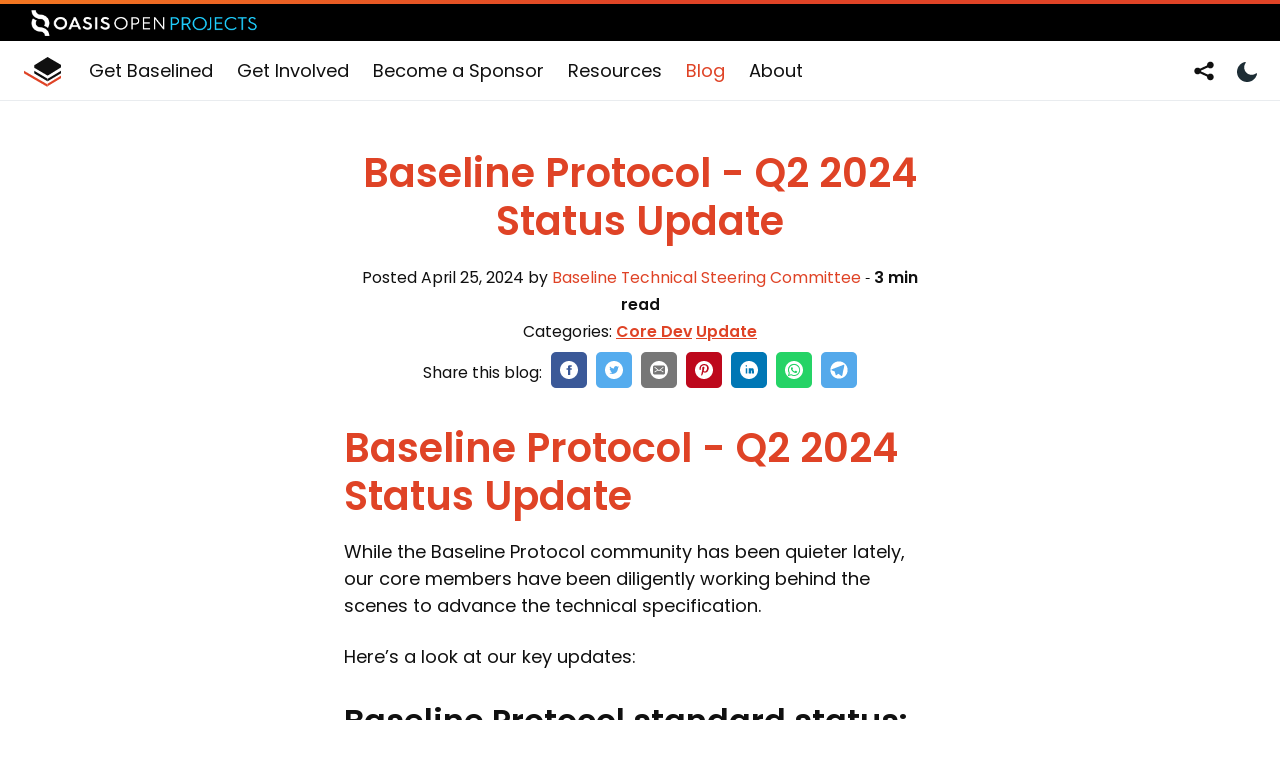

--- FILE ---
content_type: text/html;charset=UTF-8
request_url: https://www.baseline-protocol.org/blog/baseline-protocol-q2-2024-status-update/
body_size: 39737
content:
<!DOCTYPE html><html lang="en-us" class="h-100"><head><meta name="google-site-verification" content="9FfduXTwYBXRHe_sLmtIRc6uiON_epJr57wfe-H4cI0"><title>Baseline Protocol</title><meta name="Baseline Protocol" content="Baseline Protocol - Q2 2024 Status Update | Baseline Protocol"><meta name="the Baseline Protocol" content=""><meta name="robots" content="index,follow"><meta name="googlebot" content="index,follow"><meta charset="utf-8"><meta name="google-site-verification" content="9FfduXTwYBXRHe_sLmtIRc6uiON_epJr57wfe-H4cI0"><meta http-equiv="x-ua-compatible" content="ie=edge"><meta name="viewport" content="width=device-width,initial-scale=1,shrink-to-fit=no,viewport-fit=cover"><link rel="preconnect" href="https://fonts.googleapis.com"><link rel="preconnect" href="https://fonts.gstatic.com" crossorigin=""><link rel="preload" as="style" href="https://fonts.googleapis.com/css2?family=Poppins:wght@400;500;600&amp;display=swap"><link rel="stylesheet" href="https://fonts.googleapis.com/css2?family=Poppins:wght@400;500;600&amp;display=swap"><link rel="stylesheet" href="https://www.baseline-protocol.org/main.a6aa48bd9f347918af5f7dba8b34d23210bc9e32015065591d194708a06d7ac0da2b95d60cf23fc4debf130ca171227e625f5fedefdadecf68f6b33a419d64c5.css" integrity="sha512-pqpIvZ80eRivX326izTSMhC8njIBUGVZHRlHCKBtesDaK5XWDPI/xN6/EwyhcSJ+Yl9f7e/a3s9o9rM6QZ1kxQ==" crossorigin="anonymous"><noscript><style>img.lazyload{display:none}</style></noscript><meta name="robots" content="index, follow"><meta name="googlebot" content="index, follow, max-snippet:-1, max-image-preview:large, max-video-preview:-1"><meta name="bingbot" content="index, follow, max-snippet:-1, max-image-preview:large, max-video-preview:-1"><title>Baseline Protocol - Q2 2024 Status Update - Baseline Protocol</title><meta name="description" content="Baseline Protocol - Q2 2024 Status Update&nbsp;# While the Baseline Protocol community has been quieter lately, our core members have been diligently working behind the scenes to advance the technical specification.
Here’s a look at our key updates:
Baseline Protocol standard status: # All testability statements for the Baseline Protocol have been submitted within the standards repo. This clears the way to submit the Protocol to OASIS as an official draft."><meta property="og:locale" content="en_US"><meta property="og:type" content="article"><meta property="og:title" content="Baseline Protocol - Q2 2024 Status Update"><meta property="og:description" content="Baseline Protocol - Q2 2024 Status Update&nbsp;# While the Baseline Protocol community has been quieter lately, our core members have been diligently working behind the scenes to advance the technical specification.
Here’s a look at our key updates:
Baseline Protocol standard status: # All testability statements for the Baseline Protocol have been submitted within the standards repo. This clears the way to submit the Protocol to OASIS as an official draft."><meta property="og:url" content="https://www.baseline-protocol.org/blog/baseline-protocol-q2-2024-status-update/"><meta property="og:site_name" content="Baseline Protocol"><meta property="article:published_time" content="2024-04-25T00:00:00+00:00"><meta property="article:modified_time" content="2024-04-25T00:00:00+00:00"><meta property="og:image" content="https://www.baseline-protocol.org/baseline-protocol.png"><meta property="og:image:alt" content="Baseline Protocol"><meta name="twitter:card" content="summary_large_image"><meta name="twitter:site" content="@baselineproto"><meta name="twitter:creator" content="@baselineproto"><meta name="twitter:title" content="Baseline Protocol - Q2 2024 Status Update"><meta name="twitter:description" content=""><meta name="twitter:image" content="https://www.baseline-protocol.org/baseline-protocol.png"><meta name="twitter:image:alt" content="Baseline Protocol - Q2 2024 Status Update"><script type="application/ld+json">{"@context":"https://schema.org","@graph":[{"@type":"Organization","@id":"https://www.baseline-protocol.org/#/schema/organization/1","name":"Baseline Protocol","url":"https://www.baseline-protocol.org/","sameAs":["https://twitter.com/baselineproto","https://www.linkedin.com/company/baseline-protocol/","https://github.com/ethereum-oasis-op/baseline"],"logo":{"@type":"ImageObject","@id":"https://www.baseline-protocol.org/#/schema/image/1","url":"https://www.baseline-protocol.org/logo-baseline-protocol.svg","width":512,"height":512,"caption":"Baseline Protocol"},"image":{"@id":"https://www.baseline-protocol.org/#/schema/image/1"}},{"@type":"WebSite","@id":"https://www.baseline-protocol.org/#/schema/website/1","url":"https://www.baseline-protocol.org/","name":"Baseline Protocol","description":"The Baseline Protocol is an open source initiative that combines advances in cryptography, messaging, and blockchain to deliver secure and private business processes at low cost.","publisher":{"@id":"https://www.baseline-protocol.org/#/schema/organization/1"}},{"@type":"WebPage","@id":"https://www.baseline-protocol.org/blog/baseline-protocol-q2-2024-status-update/","url":"https://www.baseline-protocol.org/blog/baseline-protocol-q2-2024-status-update/","name":"Baseline Protocol - Q2 2024 Status Update","description":"","isPartOf":{"@id":"https://www.baseline-protocol.org/#/schema/website/1"},"about":{"@id":"https://www.baseline-protocol.org/#/schema/organization/1"},"datePublished":"2024-04-25T00:00:00CET","dateModified":"2024-04-25T00:00:00CET","breadcrumb":{"@id":"https://www.baseline-protocol.org/blog/baseline-protocol-q2-2024-status-update/#/schema/breadcrumb/1"},"primaryImageOfPage":{"@id":"https://www.baseline-protocol.org/blog/baseline-protocol-q2-2024-status-update/#/schema/image/2"},"inLanguage":"en-US","potentialAction":[{"@type":"ReadAction","target":["https://www.baseline-protocol.org/blog/baseline-protocol-q2-2024-status-update/"]}]},{"@type":"BreadcrumbList","@id":"https://www.baseline-protocol.org/blog/baseline-protocol-q2-2024-status-update/#/schema/breadcrumb/1","name":"Breadcrumbs","itemListElement":[{"@type":"ListItem","position":1,"item":{"@type":"WebPage","@id":"https://www.baseline-protocol.org/","url":"https://www.baseline-protocol.org/","name":"Home"}},{"@type":"ListItem","position":2,"item":{"@type":"WebPage","@id":"https://www.baseline-protocol.org/blog/","url":"https://www.baseline-protocol.org/blog/","name":"Blog"}},{"@type":"ListItem","position":3,"item":{"@id":"https://www.baseline-protocol.org/blog/baseline-protocol-q2-2024-status-update/"}}]},{"@context":"https://schema.org","@graph":[{"@type":"Article","@id":"https://www.baseline-protocol.org/#/schema/article/1","headline":"Baseline Protocol - Q2 2024 Status Update","description":"","isPartOf":{"@id":"https://www.baseline-protocol.org/blog/baseline-protocol-q2-2024-status-update/"},"mainEntityOfPage":{"@id":"https://www.baseline-protocol.org/blog/baseline-protocol-q2-2024-status-update/"},"datePublished":"2024-04-25T00:00:00CET","dateModified":"2024-04-25T00:00:00CET","author":{"@id":"https://www.baseline-protocol.org/#/schema/person/2"},"publisher":{"@id":"https://www.baseline-protocol.org/#/schema/organization/1"},"image":{"@id":"https://www.baseline-protocol.org/blog/baseline-protocol-q2-2024-status-update/#/schema/image/2"}}]},{"@context":"https://schema.org","@graph":[{"@type":"Person","@id":"https://www.baseline-protocol.org/#/schema/person/2","name":"OASIS","sameAs":["https://twitter.com/OASISopen","https://www.linkedin.com/company/oasis/","https://github.com/ethereum-oasis-op"]}]},{"@context":"https://schema.org","@graph":[{"@type":"ImageObject","@id":"https://www.baseline-protocol.org/blog/baseline-protocol-q2-2024-status-update/#/schema/image/2","url":"https://www.baseline-protocol.org/baseline-protocol.png","contentUrl":"https://www.baseline-protocol.org/baseline-protocol.png","caption":"Baseline Protocol - Q2 2024 Status Update"}]}]}</script><meta name="theme-color" content="#fff"><link rel="apple-touch-icon" sizes="180x180" href="https://www.baseline-protocol.org/apple-touch-icon.png"><link rel="icon" type="image/png" sizes="32x32" href="https://www.baseline-protocol.org/favicon-32x32.png"><link rel="icon" type="image/png" sizes="16x16" href="https://www.baseline-protocol.org/favicon-16x16.png"><link rel="manifest" crossorigin="use-credentials" href="https://www.baseline-protocol.org/site.webmanifest">
</head><body class="blog single d-flex flex-column h-100"><div class="header-bar"></div><div class="oasis-banner"><div class="container-xxl"><a href="https://www.oasis-open.org/open-projects/" target="_blank" rel="noreferrer noopener"><img width="254" height="28" src="[data-uri]" alt="Logo OASIS Community Projects"></a></div></div><header class="navbar navbar-expand-md navbar-light doks-navbar sticky-top"><nav class="container-xxl flex-wrap flex-md-nowrap" aria-label="Main navigation"><a class="navbar-brand p-0 me-auto" href="/" aria-label="Baseline Protocol" title="Go to home"><svg class="logo-light" viewBox="0 0 47 37" width="37" xmlns="http://www.w3.org/2000/svg"><g fill="none"><g fill="#101010"><path d="m13.0262172 10.1939163.093633-.0608365 16.8202247-10.1330798 16.9588015 9.63117871L47 9.69581749l-.011236 3.11026621L30.071161 23 13 13.2661597"></path><path d="m30.0188012 26.9082673L47 17l-.0112807 3.1322197L30 30z"></path><path d="m13 20.2165343L29.9813637 30 30 26.7872904 13.014909 17z"></path></g><path d="m30.0150409 32.9082673L47 23l-.0112807 3.1322197L30 36z" fill="#df4326"></path><path d="m0 20.1740034L29.9848847 37 30 33.8259966.0151152500000009 17z" fill="#df4326"></path></g></svg><svg class="logo-dark" viewBox="0 0 47 37" width="37" xmlns="http://www.w3.org/2000/svg"><g fill="none"><g fill="#fff"><path d="m13.0262172 10.1939163.093633-.0608365 16.8202247-10.1330798 16.9588015 9.63117871L47 9.69581749l-.011236 3.11026621L30.071161 23 13 13.2661597"></path><path d="m30.0188012 26.9082673L47 17l-.0112807 3.1322197L30 30z"></path><path d="m13 20.2165343L29.9813637 30 30 26.7872904 13.014909 17z"></path></g><path d="m30.0150409 32.9082673L47 23l-.0112807 3.1322197L30 36z" fill="#fff"></path><path d="m0 20.1740034L29.9848847 37 30 33.8259966.0151152500000009 17z" fill="#fff"></path></g></svg></a><button class="btn btn-menu d-block d-md-none order-5" type="button" data-bs-toggle="offcanvas" data-bs-target="#offcanvasDoks" aria-controls="offcanvasDoks" aria-label="Open main menu"><svg xmlns="http://www.w3.org/2000/svg" width="24" height="24" viewBox="0 0 24 24" fill="none" stroke="currentcolor" stroke-width="2" stroke-linecap="round" stroke-linejoin="round" class="feather feather-menu"><line x1="3" y1="12" x2="21" y2="12"></line><line x1="3" y1="6" x2="21" y2="6"></line><line x1="3" y1="18" x2="21" y2="18"></line></svg></button><div class="offcanvas offcanvas-start border-0 py-md-1" tabindex="-1" id="offcanvasDoks" data-bs-backdrop="true" aria-labelledby="offcanvasDoksLabel"><div class="header-bar d-md-none"></div><div class="offcanvas-header d-md-none"><h2 class="h5 offcanvas-title ps-2" id="offcanvasDoksLabel"><a class="text-dark" href="/">Baseline Protocol</a></h2><button type="button" class="btn-close text-reset me-2" data-bs-dismiss="offcanvas" aria-label="Close main menu"></button></div><div class="offcanvas-body px-4"><h3 class="h6 text-uppercase mb-3 d-md-none">Main</h3><ul class="nav flex-column flex-md-row ms-md-n3"><li class="nav-item"><a class="nav-link ps-0 py-1" href="/get-baselined/">Get Baselined</a></li><li class="nav-item"><a class="nav-link ps-0 py-1" href="/get-involved/">Get Involved</a></li><li class="nav-item"><a class="nav-link ps-0 py-1" href="/become-a-sponsor/">Become a Sponsor</a></li><li class="nav-item"><a class="nav-link ps-0 py-1" href="/resources/">Resources</a></li><li class="nav-item"><a class="nav-link ps-0 py-1 active" href="/blog/">Blog</a></li><li class="nav-item"><a class="nav-link ps-0 py-1" href="/about/">About</a></li></ul><hr class="text-black-50 my-4 d-md-none"><h3 class="h6 text-uppercase mb-3 d-md-none">Socials</h3><div class="dropdown d-none d-md-flex ms-md-auto me-md-n5 pe-md-2"><button class="btn dropdown-toggle btn-sm" type="button" id="dropdown-socials" data-bs-toggle="dropdown" aria-expanded="false" aria-label="Socials"><svg class="icon-share-icon" fill="currentcolor" viewBox="0 0 38 36" xmlns="http://www.w3.org/2000/svg"><path d="m30.606 22.659c-1.8.0-3.424.747-4.586 1.943l-13.268-6.209c.022-.22.035-.443.035-.67s-.013-.45-.035-.67l13.268-6.208c1.162 1.197 2.787 1.944 4.587 1.944 3.53.0 6.394-2.862 6.394-6.395.0-3.531-2.863-6.394-6.394-6.394-3.532.0-6.394 2.863-6.394 6.394.0.227.012.45.035.671l-13.269 6.208c-1.162-1.197-2.786-1.943-4.586-1.943-3.53-.001-6.393 2.862-6.393 6.393.0 3.532 2.863 6.394 6.394 6.394 1.8.0 3.425-.747 4.587-1.944l13.268 6.208c-.022.221-.035.444-.035.671.0 3.531 2.861 6.394 6.394 6.394 3.53.0 6.394-2.863 6.394-6.394s-2.865-6.393-6.396-6.393z" transform="translate(.5 .277)"></path></svg></button><ul class="dropdown-menu dropdown-menu-end" aria-labelledby="dropdown-socials"><li><a href="https://github.com/eea-oasis/baseline" class="dropdown-item"><svg height="20" viewBox="0 0 64 64" width="20" fill="currentcolor" xmlns="http://www.w3.org/2000/svg"><path d="m32 1.8c-17 0-31 13.8-31 31C1 46.4 9.9 58 22.3 62.2c1.6.3 2.1-.7 2.1-1.4s0-2.7-.1-5.4c-8.6 2-10.4-4.2-10.4-4.2-1.4-3.5-3.5-4.5-3.5-4.5-2.8-2 .1-2 .1-2 3.1.1 4.8 3.2 4.8 3.2 2.7 4.8 7.3 3.4 9 2.5.3-2 1.1-3.4 2-4.2-6.8-.7-14.1-3.4-14.1-15.2.0-3.4 1.3-6.1 3.2-8.2-.3-.7-1.4-3.9.3-8.2.0.0 2.7-.8 8.6 3.2 2.5-.7 5.1-1.1 7.8-1.1s5.4.3 7.8 1.1c5.9-3.9 8.5-3.2 8.5-3.2 1.7 4.2.7 7.5.3 8.2 2 2.1 3.2 4.9 3.2 8.2.0 11.8-7.3 14.5-14.1 15.2 1.1 1 2.1 3 2.1 5.8.0 4.2-.1 7.5-.1 8.5.0.8.6 1.7 2.1 1.4C54.1 57.8 63 46.3 63 32.6c-.1-17-14-30.8-31-30.8z"></path></svg><span class="ms-2">GitHub</span></a></li><li><a href="https://www.linkedin.com/company/baseline-protocol/" class="dropdown-item"><svg class="logo-light" height="22" viewBox="0 0 83 83" width="22" xmlns="http://www.w3.org/2000/svg"><g fill="none"><path d="m10 10h67v64H10z" fill="#fff"></path><path d="m76.3623728.0H7.09140948c-3.7835264.0-7.09140948 2.72414691-7.09140948 6.46444387V75.8869497c0 3.7619172 3.30788308 7.1130503 7.09140948 7.1130503H76.3407527c3.8051465.0 6.6591275-3.3727533 6.6591275-7.1130503V6.46444387c.0214991-3.74029696-2.853981-6.46444387-6.6375074-6.46444387zM25.7279795 69.1846835h-11.891083V32.2141183h11.891083zm-5.5347586-42.5918208h-.0864806c-3.8051466.0-6.2698438-2.832248-6.2698438-6.377963.0-3.6105757 2.5295577-6.377963 6.4211848-6.377963 3.8916272.0 6.2698438 2.7457671 6.3563244 6.377963.0 3.545715-2.4646972 6.377963-6.4211848 6.377963zm48.9912618 42.5918208H57.2933998V48.9697838c0-4.8429278-1.7296121-8.1508205-6.0320221-8.1508205-3.286263.0-5.2320765 2.226882-6.0968826 4.3889033-.3243022.7783277-.4107828 1.8377182-.4107828 2.9187289v21.058088h-11.891083V32.2141183h11.891083v5.1456108c1.729612-2.4647044 4.4321309-6.0104194 10.7235948-6.0104194 7.8048744.0 13.7071756 5.1456109 13.7071756 16.2367804z" fill="currentcolor"></path></g></svg><svg class="logo-dark" height="22" viewBox="0 0 83 83" width="22" xmlns="http://www.w3.org/2000/svg"><g fill="none"><path d="m10 10h67v64H10z" fill="#000"></path><path d="m76.3623728.0H7.09140948c-3.7835264.0-7.09140948 2.72414691-7.09140948 6.46444387V75.8869497c0 3.7619172 3.30788308 7.1130503 7.09140948 7.1130503H76.3407527c3.8051465.0 6.6591275-3.3727533 6.6591275-7.1130503V6.46444387c.0214991-3.74029696-2.853981-6.46444387-6.6375074-6.46444387zM25.7279795 69.1846835h-11.891083V32.2141183h11.891083zm-5.5347586-42.5918208h-.0864806c-3.8051466.0-6.2698438-2.832248-6.2698438-6.377963.0-3.6105757 2.5295577-6.377963 6.4211848-6.377963 3.8916272.0 6.2698438 2.7457671 6.3563244 6.377963.0 3.545715-2.4646972 6.377963-6.4211848 6.377963zm48.9912618 42.5918208H57.2933998V48.9697838c0-4.8429278-1.7296121-8.1508205-6.0320221-8.1508205-3.286263.0-5.2320765 2.226882-6.0968826 4.3889033-.3243022.7783277-.4107828 1.8377182-.4107828 2.9187289v21.058088h-11.891083V32.2141183h11.891083v5.1456108c1.729612-2.4647044 4.4321309-6.0104194 10.7235948-6.0104194 7.8048744.0 13.7071756 5.1456109 13.7071756 16.2367804z" fill="#fff"></path></g></svg><span class="ms-2">LinkedIn</span></a></li><li><a href="https://ethereum-baseline.slack.com/join/shared_invite/zt-d6emqeci-bjzBsXBqK4D7tBTZ40AEfQ#/shared-invite/email" class="dropdown-item"><svg height="22" viewBox="0 0 50 50" width="22" fill="currentcolor" xmlns="http://www.w3.org/2000/svg"><path d="m31 24c-2.757.0-5-2.243-5-5V7c0-2.757 2.243-5 5-5s5 2.243 5 5v12c0 2.757-2.243 5-5 5zm12 0h-4c-.553.0-1-.447-1-1v-4c0-2.757 2.243-5 5-5s5 2.243 5 5-2.243 5-5 5zm-24 0H7c-2.757.0-5-2.243-5-5s2.243-5 5-5h12c2.757.0 5 2.243 5 5s-2.243 5-5 5zm4-12h-4c-2.757.0-5-2.243-5-5s2.243-5 5-5 5 2.243 5 5v4c0 .553-.447 1-1 1zm-4 36c-2.757.0-5-2.243-5-5V31c0-2.757 2.243-5 5-5s5 2.243 5 5v12c0 2.757-2.243 5-5 5zM7 36c-2.757.0-5-2.243-5-5s2.243-5 5-5h4c.553.0 1 .447 1 1v4c0 2.757-2.243 5-5 5zm36 0H31c-2.757.0-5-2.243-5-5s2.243-5 5-5h12c2.757.0 5 2.243 5 5s-2.243 5-5 5zM31 48c-2.757.0-5-2.243-5-5v-4c0-.553.447-1 1-1h4c2.757.0 5 2.243 5 5s-2.243 5-5 5z"></path></svg><span class="ms-2">Slack</span></a></li><li><a href="https://twitter.com/baselineproto" class="dropdown-item"><svg height="20" viewBox="0 0 64 64" width="20" fill="currentcolor" xmlns="http://www.w3.org/2000/svg"><path d="m56.1 15.3 3.8-4.8c1.1-1.3 1.4-2.3 1.5-2.8-3 1.8-5.8 2.4-7.6 2.4h-.7l-.4-.4c-2.4-2.1-5.4-3.2-8.6-3.2-7 0-12.5 5.8-12.5 12.5.0.4.0 1 .1 1.4l.3 2-2.1-.1c-12.8-.4-23.3-11.4-25-13.3-2.8 5-1.2 9.8.5 12.8l3.4 5.6-5.4-3c.1 4.2 1.7 7.5 4.8 9.9l2.7 2-2.7 1.1c1.7 5.1 5.5 7.2 8.3 8l3.7 1-3.5 2.4c-5.6 4-12.6 3.7-15.7 3.4 6.3 4.4 13.8 5.4 19 5.4 3.9.0 6.8-.4 7.5-.7 28-6.6 29.3-31.6 29.3-36.6v-.7l.6-.4c3.4-3.2 4.8-4.9 5.6-5.9-.3.1-.7.3-1.1.4z"></path></svg><span class="ms-2">Twitter</span></a></li><li><a href="https://www.youtube.com/channel/UCPkZ73TH69tMBaC111wxHYw/playlists" class="dropdown-item"><svg height="22" viewBox="0 0 64 64" width="22" fill="currentcolor" xmlns="http://www.w3.org/2000/svg"><path d="m61.7 17.1c-.7-2.7-2.8-4.8-5.5-5.5-4.8-1.3-24.2-1.3-24.2-1.3s-19.4.0-24.2 1.3c-2.7.7-4.8 2.8-5.5 5.5C1 22 1 32 1 32s0 10.1 1.3 14.9c.7 2.7 2.8 4.8 5.5 5.5 4.8 1.3 24.2 1.3 24.2 1.3s19.4.0 24.2-1.3c2.7-.7 4.8-2.8 5.5-5.5C63 42.1 63 32 63 32s0-10-1.3-14.9zM25.8 41.3V22.7L41.9 32z"></path></svg><span class="ms-2">Youtube</span></a></li></ul></div><ul class="nav flex-column flex-md-row d-md-none"><li class="nav-item"><a class="nav-link ps-0 py-1" href="https://github.com/eea-oasis/baseline" target="_blank" rel="noreferrer noopener"><svg height="20" viewBox="0 0 64 64" width="20" fill="currentcolor" xmlns="http://www.w3.org/2000/svg"><path d="m32 1.8c-17 0-31 13.8-31 31C1 46.4 9.9 58 22.3 62.2c1.6.3 2.1-.7 2.1-1.4s0-2.7-.1-5.4c-8.6 2-10.4-4.2-10.4-4.2-1.4-3.5-3.5-4.5-3.5-4.5-2.8-2 .1-2 .1-2 3.1.1 4.8 3.2 4.8 3.2 2.7 4.8 7.3 3.4 9 2.5.3-2 1.1-3.4 2-4.2-6.8-.7-14.1-3.4-14.1-15.2.0-3.4 1.3-6.1 3.2-8.2-.3-.7-1.4-3.9.3-8.2.0.0 2.7-.8 8.6 3.2 2.5-.7 5.1-1.1 7.8-1.1s5.4.3 7.8 1.1c5.9-3.9 8.5-3.2 8.5-3.2 1.7 4.2.7 7.5.3 8.2 2 2.1 3.2 4.9 3.2 8.2.0 11.8-7.3 14.5-14.1 15.2 1.1 1 2.1 3 2.1 5.8.0 4.2-.1 7.5-.1 8.5.0.8.6 1.7 2.1 1.4C54.1 57.8 63 46.3 63 32.6c-.1-17-14-30.8-31-30.8z"></path></svg><small class="ms-2 d-md-none">GitHub</small></a></li><li class="nav-item"><a class="nav-link ps-0 py-1" href="https://www.linkedin.com/company/baseline-protocol/" target="_blank" rel="noreferrer noopener"><svg class="logo-light" height="22" viewBox="0 0 83 83" width="22" xmlns="http://www.w3.org/2000/svg"><g fill="none"><path d="m10 10h67v64H10z" fill="#fff"></path><path d="m76.3623728.0H7.09140948c-3.7835264.0-7.09140948 2.72414691-7.09140948 6.46444387V75.8869497c0 3.7619172 3.30788308 7.1130503 7.09140948 7.1130503H76.3407527c3.8051465.0 6.6591275-3.3727533 6.6591275-7.1130503V6.46444387c.0214991-3.74029696-2.853981-6.46444387-6.6375074-6.46444387zM25.7279795 69.1846835h-11.891083V32.2141183h11.891083zm-5.5347586-42.5918208h-.0864806c-3.8051466.0-6.2698438-2.832248-6.2698438-6.377963.0-3.6105757 2.5295577-6.377963 6.4211848-6.377963 3.8916272.0 6.2698438 2.7457671 6.3563244 6.377963.0 3.545715-2.4646972 6.377963-6.4211848 6.377963zm48.9912618 42.5918208H57.2933998V48.9697838c0-4.8429278-1.7296121-8.1508205-6.0320221-8.1508205-3.286263.0-5.2320765 2.226882-6.0968826 4.3889033-.3243022.7783277-.4107828 1.8377182-.4107828 2.9187289v21.058088h-11.891083V32.2141183h11.891083v5.1456108c1.729612-2.4647044 4.4321309-6.0104194 10.7235948-6.0104194 7.8048744.0 13.7071756 5.1456109 13.7071756 16.2367804z" fill="currentcolor"></path></g></svg><svg class="logo-dark" height="22" viewBox="0 0 83 83" width="22" xmlns="http://www.w3.org/2000/svg"><g fill="none"><path d="m10 10h67v64H10z" fill="#000"></path><path d="m76.3623728.0H7.09140948c-3.7835264.0-7.09140948 2.72414691-7.09140948 6.46444387V75.8869497c0 3.7619172 3.30788308 7.1130503 7.09140948 7.1130503H76.3407527c3.8051465.0 6.6591275-3.3727533 6.6591275-7.1130503V6.46444387c.0214991-3.74029696-2.853981-6.46444387-6.6375074-6.46444387zM25.7279795 69.1846835h-11.891083V32.2141183h11.891083zm-5.5347586-42.5918208h-.0864806c-3.8051466.0-6.2698438-2.832248-6.2698438-6.377963.0-3.6105757 2.5295577-6.377963 6.4211848-6.377963 3.8916272.0 6.2698438 2.7457671 6.3563244 6.377963.0 3.545715-2.4646972 6.377963-6.4211848 6.377963zm48.9912618 42.5918208H57.2933998V48.9697838c0-4.8429278-1.7296121-8.1508205-6.0320221-8.1508205-3.286263.0-5.2320765 2.226882-6.0968826 4.3889033-.3243022.7783277-.4107828 1.8377182-.4107828 2.9187289v21.058088h-11.891083V32.2141183h11.891083v5.1456108c1.729612-2.4647044 4.4321309-6.0104194 10.7235948-6.0104194 7.8048744.0 13.7071756 5.1456109 13.7071756 16.2367804z" fill="#fff"></path></g></svg><small class="ms-2 d-md-none">LinkedIn</small></a></li><li class="nav-item"><a class="nav-link ps-0 py-1" href="https://ethereum-baseline.slack.com/join/shared_invite/zt-d6emqeci-bjzBsXBqK4D7tBTZ40AEfQ#/shared-invite/email" target="_blank" rel="noreferrer noopener"><svg height="22" viewBox="0 0 50 50" width="22" fill="currentcolor" xmlns="http://www.w3.org/2000/svg"><path d="m31 24c-2.757.0-5-2.243-5-5V7c0-2.757 2.243-5 5-5s5 2.243 5 5v12c0 2.757-2.243 5-5 5zm12 0h-4c-.553.0-1-.447-1-1v-4c0-2.757 2.243-5 5-5s5 2.243 5 5-2.243 5-5 5zm-24 0H7c-2.757.0-5-2.243-5-5s2.243-5 5-5h12c2.757.0 5 2.243 5 5s-2.243 5-5 5zm4-12h-4c-2.757.0-5-2.243-5-5s2.243-5 5-5 5 2.243 5 5v4c0 .553-.447 1-1 1zm-4 36c-2.757.0-5-2.243-5-5V31c0-2.757 2.243-5 5-5s5 2.243 5 5v12c0 2.757-2.243 5-5 5zM7 36c-2.757.0-5-2.243-5-5s2.243-5 5-5h4c.553.0 1 .447 1 1v4c0 2.757-2.243 5-5 5zm36 0H31c-2.757.0-5-2.243-5-5s2.243-5 5-5h12c2.757.0 5 2.243 5 5s-2.243 5-5 5zM31 48c-2.757.0-5-2.243-5-5v-4c0-.553.447-1 1-1h4c2.757.0 5 2.243 5 5s-2.243 5-5 5z"></path></svg><small class="ms-2 d-md-none">Slack</small></a></li><li class="nav-item"><a class="nav-link ps-0 py-1" href="https://twitter.com/baselineproto" target="_blank" rel="noreferrer noopener"><svg height="20" viewBox="0 0 64 64" width="20" fill="currentcolor" xmlns="http://www.w3.org/2000/svg"><path d="m56.1 15.3 3.8-4.8c1.1-1.3 1.4-2.3 1.5-2.8-3 1.8-5.8 2.4-7.6 2.4h-.7l-.4-.4c-2.4-2.1-5.4-3.2-8.6-3.2-7 0-12.5 5.8-12.5 12.5.0.4.0 1 .1 1.4l.3 2-2.1-.1c-12.8-.4-23.3-11.4-25-13.3-2.8 5-1.2 9.8.5 12.8l3.4 5.6-5.4-3c.1 4.2 1.7 7.5 4.8 9.9l2.7 2-2.7 1.1c1.7 5.1 5.5 7.2 8.3 8l3.7 1-3.5 2.4c-5.6 4-12.6 3.7-15.7 3.4 6.3 4.4 13.8 5.4 19 5.4 3.9.0 6.8-.4 7.5-.7 28-6.6 29.3-31.6 29.3-36.6v-.7l.6-.4c3.4-3.2 4.8-4.9 5.6-5.9-.3.1-.7.3-1.1.4z"></path></svg><small class="ms-2 d-md-none">Twitter</small></a></li><li class="nav-item"><a class="nav-link ps-0 py-1" href="https://www.youtube.com/channel/UCPkZ73TH69tMBaC111wxHYw/playlists" target="_blank" rel="noreferrer noopener"><svg height="22" viewBox="0 0 64 64" width="22" fill="currentcolor" xmlns="http://www.w3.org/2000/svg"><path d="m61.7 17.1c-.7-2.7-2.8-4.8-5.5-5.5-4.8-1.3-24.2-1.3-24.2-1.3s-19.4.0-24.2 1.3c-2.7.7-4.8 2.8-5.5 5.5C1 22 1 32 1 32s0 10.1 1.3 14.9c.7 2.7 2.8 4.8 5.5 5.5 4.8 1.3 24.2 1.3 24.2 1.3s19.4.0 24.2-1.3c2.7-.7 4.8-2.8 5.5-5.5C63 42.1 63 32 63 32s0-10-1.3-14.9zM25.8 41.3V22.7L41.9 32z"></path></svg><small class="ms-2 d-md-none">Youtube</small></a></li></ul></div></div><button id="mode" class="btn btn-link order-md-1" type="button" aria-label="Toggle user interface mode">
<span class="toggle-dark"><svg height="20" viewBox="0 0 350 350" width="20" fill="currentcolor" xmlns="http://www.w3.org/2000/svg"><path d="m349.728728 210.618654C332.538435 290.29297 261.677394 350 176.860644 350c-97.7601422.0-176.860644-79.100501-176.860644-176.860643.0-84.8167495 59.7070304-155.6777908 139.381347-172.8680838 10.117551-2.18296565 17.567034 9.27591962 11.444287 17.6209346-16.320685 22.2171884-25.101764 49.074933-25.058065 76.6424192.0 71.437663 58.260703 129.697805 129.697805 129.697805 27.566527.043098 54.423197-8.73795 76.639612-25.058065 8.347823-6.122747 19.806708 1.326735 17.623742 11.444287z"></path></svg></span><span class="toggle-light"><svg height="20" viewBox="0 0 55 55" width="20" fill="currentcolor" xmlns="http://www.w3.org/2000/svg"><g><path d="m27.5 13.4174553c-7.7578947.0-14.0684211 6.3038907-14.0684211 14.0536278S19.7421053 41.5247108 27.5 41.5247108s14.0684211-6.3038906 14.0684211-14.0536277S35.2578947 13.4174553 27.5 13.4174553z"></path><path d="m27.5 9.83175605c1.5052632.0 2.7210526-1.21451104 2.7210526-2.71819138V2.71819138c0-1.50368034-1.2157894-2.71819138-2.7210526-2.71819138s-2.7210526 1.21451104-2.7210526 2.71819138v4.45320715c0 1.44584648 1.2157894 2.66035752 2.7210526 2.66035752z"></path><path d="m11.1736842 15.0368034c.5210526.5205047 1.2157895.809674 1.9105263.809674.6947369.0 1.3894737-.2891693 1.9105263-.809674 1.0421053-1.0410095 1.0421053-2.7760253.0-3.8170347l-3.1263157-3.18086229c-1.0421053-1.04100946-2.77894742-1.04100946-3.82105268.0-1.04210526 1.04100947-1.04210526 2.77602529.0 3.81703469z"></path><path d="m9.84210526 27.4710831c0-1.5036804-1.21578947-2.7181914-2.72105263-2.7181914h-4.4C1.21578947 24.7528917.0 25.9674027.0 27.4710831c0 1.5036803 1.21578947 2.7181913 2.72105263 2.7181913h4.45789474c1.44736842.0 2.66315789-1.214511 2.66315789-2.7181913z"></path><path d="m11.1736842 39.9053628-3.12631578 3.1808622c-1.04210526 1.0410095-1.04210526 2.7760253.0 3.8170347.52105263.5205048 1.21578947.8096741 1.91052632.8096741.69473686.0 1.38947366-.2891693 1.91052636-.8096741l3.1263157-3.1230284c1.0421053-1.0410094 1.0421053-2.7760252.0-3.8170347-1.0421052-1.0988433-2.7210526-1.0988433-3.8210526-.0578338z"></path><path d="m27.5 45.1104101c-1.5052632.0-2.7210526 1.214511-2.7210526 2.7181914v4.4532071C24.7789474 53.785489 25.9947368 55 27.5 55s2.7210526-1.214511 2.7210526-2.7181914v-4.4532071c0-1.5036804-1.2157894-2.7181914-2.7210526-2.7181914z"></path><path d="m43.8263158 39.9053628c-1.0421053-1.0410095-2.7789474-1.0410095-3.8210526.0-1.0421053 1.0410094-1.0421053 2.7760252.0 3.8170347l3.1263157 3.1230284c.5210527.5205047 1.2157895.809674 1.9105264.809674.6947368.0 1.3894736-.2891693 1.9105263-.809674 1.0421052-1.0410095 1.0421052-2.7760253.0-3.8170347z"></path><path d="m52.2789474 24.7528917h-4.4578948c-1.5052631.0-2.7210526 1.214511-2.7210526 2.7181914.0 1.5036803 1.2157895 2.7181913 2.7210526 2.7181913h4.4578948C53.7842105 30.1892744 55 28.9747634 55 27.4710831c0-1.5036804-1.2157895-2.7181914-2.7210526-2.7181914z"></path><path d="m41.9157895 15.7886435c.6947368.0 1.3894737-.2891693 1.9105263-.809674l3.1263158-3.1230284c1.0421052-1.0410094 1.0421052-2.77602522.0-3.81703469-1.0421053-1.04100946-2.7789474-1.04100946-3.8210527.0l-3.1263157 3.12302839c-1.0421053 1.0410095-1.0421053 2.7760252.0 3.8170347.5210526.5783386 1.2157894.809674 1.9105263.809674z"></path></g></svg></span></button></nav></header><div class="wrap container-xxl" role="document"><div class="content"><div class="row justify-content-center"><div class="col-md-12 col-lg-10 col-xl-8"><article><div class="blog-header"><h1>Baseline Protocol - Q2 2024 Status Update</h1><p class="blog-meta"><small>Posted April 25, 2024 by <a class="stretched-link position-relative" href="/contributors/baseline-technical-steering-committee/">Baseline Technical Steering Committee</a>&nbsp;‐&nbsp;<strong>3&nbsp;min read</strong><br>Categories: <a href="/categories/core-dev">Core Dev</a> <a href="/categories/update">Update</a></small></p><div class="resp-sharing-container"><span class="resp-sharing-label">Share this blog:</span><div class="resp-sharing"><a class="resp-sharing-button__link" href="https://facebook.com/sharer/sharer.php?u=https%3A%2F%2Fwww.baseline-protocol.org%2Fblog%2Fbaseline-protocol-q2-2024-status-update%2F" target="_blank" rel="noopener" aria-label="Share on Facebook"><div class="resp-sharing-button resp-sharing-button--facebook resp-sharing-button--large"><div aria-hidden="true" class="resp-sharing-button__icon resp-sharing-button__icon--solidcircle"><svg xmlns="http://www.w3.org/2000/svg" viewBox="0 0 24 24"><path d="M12 0C5.38.0.0 5.38.0 12s5.38 12 12 12 12-5.38 12-12S18.62.0 12 0zm3.6 11.5h-2.1v7h-3v-7h-2v-2h2V8.34c0-1.1.35-2.82 2.65-2.82h2.35v2.3h-1.4c-.25.0-.6.13-.6.66V9.5h2.34l-.24 2z"></path></svg></div><span class="sr-only">Share on Facebook</span></div></a><a class="resp-sharing-button__link" href="https://twitter.com/intent/tweet/?text=Baseline%20Protocol%20-%20Q2%202024%20Status%20Update&amp;url=https%3A%2F%2Fwww.baseline-protocol.org%2Fblog%2Fbaseline-protocol-q2-2024-status-update%2F" target="_blank" rel="noopener" aria-label="Share on Twitter"><div class="resp-sharing-button resp-sharing-button--twitter resp-sharing-button--large"><div aria-hidden="true" class="resp-sharing-button__icon resp-sharing-button__icon--solidcircle"><svg xmlns="http://www.w3.org/2000/svg" viewBox="0 0 24 24"><path d="M12 0C5.38.0.0 5.38.0 12s5.38 12 12 12 12-5.38 12-12S18.62.0 12 0zm5.26 9.38v.34c0 3.48-2.64 7.5-7.48 7.5-1.48.0-2.87-.44-4.03-1.2 1.37.17 2.77-.2 3.9-1.08-1.16-.02-2.13-.78-2.46-1.83.38.1.8.07 1.17-.03-1.2-.24-2.1-1.3-2.1-2.58v-.05c.35.2.75.32 1.18.33-.7-.47-1.17-1.28-1.17-2.2.0-.47.13-.92.36-1.3C7.94 8.85 9.88 9.9 12.06 10c-.04-.2-.06-.4-.06-.6.0-1.46 1.18-2.63 2.63-2.63.76.0 1.44.3 1.92.82.6-.12 1.95-.27 1.95-.27-.35.53-.72 1.66-1.24 2.04z"></path></svg></div><span class="sr-only">Share on Twitter</span></div></a><a class="resp-sharing-button__link" href="mailto:?subject=Baseline%20Protocol%20-%20Q2%202024%20Status%20Update&amp;body=https%3A%2F%2Fwww.baseline-protocol.org%2Fblog%2Fbaseline-protocol-q2-2024-status-update%2F" target="_self" rel="noopener" aria-label="Share by E-Mail"><div class="resp-sharing-button resp-sharing-button--email resp-sharing-button--large"><div aria-hidden="true" class="resp-sharing-button__icon resp-sharing-button__icon--solidcircle"><svg xmlns="http://www.w3.org/2000/svg" viewBox="0 0 24 24"><path d="M12 0C5.38.0.0 5.38.0 12s5.38 12 12 12 12-5.38 12-12S18.62.0 12 0zm8 16c0 1.1-.9 2-2 2H6c-1.1.0-2-.9-2-2V8c0-1.1.9-2 2-2h12c1.1.0 2 .9 2 2v8z"></path><path d="M17.9 8.18c-.2-.2-.5-.24-.72-.07L12 12.38 6.82 8.1c-.22-.16-.53-.13-.7.08s-.15.53.06.7l3.62 2.97-3.57 2.23c-.23.14-.3.45-.15.7.1.14.25.22.42.22.1.0.18-.02.27-.08l3.85-2.4 1.06.87c.1.04.2.1.32.1s.23-.06.32-.1l1.06-.9 3.86 2.4c.08.06.17.1.26.1.17.0.33-.1.42-.25.15-.24.08-.55-.15-.7l-3.57-2.22 3.62-2.96c.2-.2.24-.5.07-.72z"></path></svg></div><span class="sr-only">Share by E-Mail</span></div></a><a class="resp-sharing-button__link" href="https://pinterest.com/pin/create/button/?url=https%3A%2F%2Fwww.baseline-protocol.org%2Fblog%2Fbaseline-protocol-q2-2024-status-update%2F&amp;media=https%3A%2F%2Fwww.baseline-protocol.org%2Fblog%2Fbaseline-protocol-q2-2024-status-update%2F&amp;description=Baseline%20Protocol%20-%20Q2%202024%20Status%20Update" target="_blank" rel="noopener" aria-label="Share on Pinterest"><div class="resp-sharing-button resp-sharing-button--pinterest resp-sharing-button--large"><div aria-hidden="true" class="resp-sharing-button__icon resp-sharing-button__icon--solidcircle"><svg xmlns="http://www.w3.org/2000/svg" viewBox="0 0 24 24"><path d="M12 0C5.38.0.0 5.38.0 12s5.38 12 12 12 12-5.38 12-12S18.62.0 12 0zm1.4 15.56c-1 0-1.94-.53-2.25-1.14l-.65 2.52c-.4 1.45-1.57 2.9-1.66 3-.06.1-.2.07-.22-.04-.02-.2-.32-2 .03-3.5l1.18-5s-.3-.6-.3-1.46c0-1.36.8-2.37 1.78-2.37.85.0 1.25.62 1.25 1.37.0.85-.53 2.1-.8 3.27-.24.98.48 1.78 1.44 1.78 1.73.0 2.9-2.24 2.9-4.9.0-2-1.35-3.5-3.82-3.5-2.8.0-4.53 2.07-4.53 4.4.0.5.1.9.25 1.23l-1.5.82c-.36-.64-.54-1.43-.54-2.28.0-2.6 2.2-5.74 6.57-5.74 3.5.0 5.82 2.54 5.82 5.27.0 3.6-2 6.3-4.96 6.3z"></path></svg></div><span class="sr-only">Share on Pinterest</span></div></a><a class="resp-sharing-button__link" href="https://www.linkedin.com/shareArticle?mini=true&amp;url=https%3A%2F%2Fwww.baseline-protocol.org%2Fblog%2Fbaseline-protocol-q2-2024-status-update%2F&amp;title=Baseline%20Protocol%20-%20Q2%202024%20Status%20Update&amp;summary=Baseline%20Protocol%20-%20Q2%202024%20Status%20Update&amp;source=https%3A%2F%2Fwww.baseline-protocol.org%2Fblog%2Fbaseline-protocol-q2-2024-status-update%2F" target="_blank" rel="noopener" aria-label="Share on LinkedIn"><div class="resp-sharing-button resp-sharing-button--linkedin resp-sharing-button--large"><div aria-hidden="true" class="resp-sharing-button__icon resp-sharing-button__icon--solidcircle"><svg width="24" height="24" viewBox="0 0 24 24" enable-background="new 0 0 24 24"><path d="M12 0C5.383.0.0 5.383.0 12s5.383 12 12 12 12-5.383 12-12S18.617.0 12 0zM9.5 16.5h-2v-7h2v7zm-1-9c-.553.0-1-.448-1-1s.447-1 1-1 1 .448 1 1S9.053 7.5 8.5 7.5zm10 9h-3V13c0-.277-.225-.5-.5-.5-.276.0-.5.223-.5.5v3.5h-3s.031-6.478.0-7h3v.835s.457-.753 1.707-.753c1.55.0 2.293 1.12 2.293 3.296V16.5z"></path></svg></div><span class="sr-only">Share on LinkedIn</span></div></a><a class="resp-sharing-button__link" href="whatsapp://send?text=Baseline%20Protocol%20-%20Q2%202024%20Status%20Update%20https%3A%2F%2Fwww.baseline-protocol.org%2Fblog%2Fbaseline-protocol-q2-2024-status-update%2F" target="_blank" rel="noopener" aria-label="Share on WhatsApp"><div class="resp-sharing-button resp-sharing-button--whatsapp resp-sharing-button--large"><div aria-hidden="true" class="resp-sharing-button__icon resp-sharing-button__icon--solidcircle"><svg xmlns="http://www.w3.org/2000/svg" height="24" width="24" viewBox="0 0 24 24"><path d="m12 0C5.4.0.0 5.4.0 12s5.4 12 12 12 12-5.4 12-12S18.6.0 12 0zm0 3.8c2.2.0 4.2.9 5.7 2.4 1.6 1.5 2.4 3.6 2.5 5.7.0 4.5-3.6 8.1-8.1 8.1-1.4.0-2.7-.4-3.9-1l-4.4 1.1L5 15.9c-.8-1.2-1.1-2.6-1.1-4 0-4.5 3.6-8.1 8.1-8.1zm.1 1.5c-3.7.0-6.7 3-6.7 6.7.0 1.3.3 2.5 1 3.6l.1.3-.7 2.4 2.5-.7.3.099c1 .7 2.2 1 3.4 1 3.7.0 6.8-3 6.9-6.6.0-1.8-.7-3.5-2-4.8s-3-2-4.8-2zm-3 2.9h.4c.2.0.4-.099.5.3s.5 1.5.6 1.7.1.2.0.3-.1.2-.2.3l-.3.3c-.1.1-.2.2-.1.4.2.2.6.9 1.2 1.4.7.7 1.4.9 1.6 1 .2.0.3.001.4-.099s.5-.6.6-.8c.2-.2.3-.2.5-.1l1.4.7c.2.1.3.2.5.3.0.1.1.5-.099 1s-1 .9-1.4 1c-.3.0-.8.001-1.3-.099-.3-.1-.7-.2-1.2-.4-2.1-.9-3.4-3-3.5-3.1s-.8-1.1-.8-2.1.5-1.5.7-1.7.4-.3.5-.3z"></path></svg></div><span class="sr-only">Share on WhatsApp</span></div></a><a class="resp-sharing-button__link" href="https://telegram.me/share/url?text=Baseline%20Protocol%20-%20Q2%202024%20Status%20Update&amp;url=https%3A%2F%2Fwww.baseline-protocol.org%2Fblog%2Fbaseline-protocol-q2-2024-status-update%2F" target="_blank" rel="noopener" aria-label="Share on Telegram"><div class="resp-sharing-button resp-sharing-button--telegram resp-sharing-button--large"><div aria-hidden="true" class="resp-sharing-button__icon resp-sharing-button__icon--solidcircle"><svg xmlns="http://www.w3.org/2000/svg" viewBox="0 0 24 24"><path d="M12 23.5c6.35.0 11.5-5.15 11.5-11.5S18.35.5 12 .5.5 5.65.5 12 5.65 23.5 12 23.5zM2.505 11.053c-.31.118-.505.738-.505.738s.203.62.513.737l3.636 1.355 1.417 4.557a.787.787.0 001.25.375l2.115-1.72a.29.29.0 01.353-.01L15.1 19.85a.786.786.0 00.746.095.786.786.0 00.487-.573l2.793-13.426a.787.787.0 00-1.054-.893l-15.568 6z" fill-rule="evenodd"></path></svg></div><span class="sr-only">Share on Telegram</span></div></a></div></div></div><p class="lead"></p><h1 id="baseline-protocol---q2-2024-status-update">Baseline Protocol - Q2 2024 Status Update&nbsp; <a href="#baseline-protocol---q2-2024-status-update" class="anchor" aria-hidden="true">#</a></h1><p>While the Baseline Protocol community has been quieter lately, our core members have been diligently working behind the scenes to advance the technical specification.</p><p>Here’s a look at our key updates:</p><h2 id="baseline-protocol-standard-status">Baseline Protocol standard status: <a href="#baseline-protocol-standard-status" class="anchor" aria-hidden="true">#</a></h2><p>All testability statements for the Baseline Protocol have been submitted within the <a href="https://github.com/eea-oasis/baseline-standard">standards repo</a>. This clears the way to submit the Protocol to OASIS as an official draft. Two complete implementations are still required, which depend on the completion of BRI-3.</p><h2 id="bri-3-work-nearing-completion">BRI-3 work nearing completion: <a href="#bri-3-work-nearing-completion" class="anchor" aria-hidden="true">#</a></h2><p>The Baseline Reference Implementation-3 which became the top priority in 2022 for the progression of the standard, to develop a complete and fully open source implementation, is almost complete. The group of grant recipients and Baseline Core Devs are in the fifth and final milestone, which focuses on delivering BRI-3 v1.0, which supports general business use cases, ensuring that all grant-related features and functionalities are tested. The full scope of the grant can be <a href="https://github.com/eea-oasis/baseline-grants/issues/85">found here</a>.</p><h2 id="fundraising-for-interoperability-grants">Fundraising for interoperability grants:&nbsp; <a href="#fundraising-for-interoperability-grants" class="anchor" aria-hidden="true">#</a></h2><p>The next major focus will be interoperability, which proves the compatibility and integration of two different standard implementations. We’re seeking funding to support open-source contributors in this work, which includes technical testing, demonstration, and outreach to showcase its value to enterprises. If you’re interested in funding this stage of development, please email <a href="mailto:baseline-team@oasis-open.org">baseline-team@oasis-open.org</a>.</p><h2 id="interoperability-workgroup-launch">Interoperability workgroup launch: <a href="#interoperability-workgroup-launch" class="anchor" aria-hidden="true">#</a></h2><p>Last year, the interoperability workgroup started the groundwork of outlining an interoperability use case for synchronizing master banking data and is ready to pick efforts back up with the completion of BRI-3. The community members are seeking additional individual and enterprise participants that are interested in the cross section of privacy preserving technologies such as the use of zero knowledge cryptography in the Baseline Protocol with banking use cases,&nbsp; to join the work. Please email <a href="mailto:baseline-team@oasis-open.org">baseline-team@oasis-open.org</a> to learn more.</p><h2 id="interoperability-outreach-support">Interoperability outreach support: <a href="#interoperability-outreach-support" class="anchor" aria-hidden="true">#</a></h2><p>Alongside the development of the interoperability demonstration, community members will be kicking off the events and roadshow alongside to ensure decision makers, implementers, and beneficiaries to understand and see the practical applications. This will be a vital effort to accurately communicate how the deeply-technical protocol can save businesses money and alleviate data privacy concerns. If you’re skilled and interested in writing, speaking, and/or evangelizing with us, please email <a href="mailto:baseline-team@oasis-open.org">baseline-team@oasis-open.org</a><strong>.</strong></p><h2 id="summary">Summary: <a href="#summary" class="anchor" aria-hidden="true">#</a></h2><p>Although the Baseline Protocol has been operating quietly, the work by the Technical Steering Committee, standards workgroup, and Core Devs have been progressing towards the roadmap items.&nbsp;</p><p>There are various priorities kicking off once BRI-3 is completed, all focused on progressing the standards towards enterprise adoption.</p><p>We’re thankful for the past and current community members who have contributed to the efforts and are a driving force behind the protocol’s progression.&nbsp;</p><p>Stay tuned for more updates by following us on <a href="https://www.linkedin.com/company/baseline-protocol">LinkedIn</a> or <a href="https://twitter.com/baselineproto">Twitter.</a></p><p>Join the work and discussions by joining <a href="https://join.slack.com/t/ethereum-baseline/shared_invite/zt-1gu6trxeq-~GO7xe9Z2doeynrUEzaPuw">Slack</a> or emailing us at <a href="mailto:baseline-team@oasis-open.org">baseline-team@oasis-open.org</a>.</p></article></div></div></div></div><footer class="footer mt-auto py-5"><div class="container-xxl"><div class="row"><div class="col-16 col-lg-8"><p>Email the community managers with any questions at <a href="mailto:baseline-team@oasis-open.org">baseline-team@oasis-open.org</a></p><p>The Baseline Protocol is <a href="https://www.oasis-open.org/open-projects/">part of the Ethereum OASIS Open Project</a>. All Rights Reserved.<br>OASIS trademark, IPR, <a href="https://www.oasis-open.org/policies-guidelines/privacy">Privacy</a>, and other <a href="https://www.oasis-open.org/policies-guidelines">policies</a> apply.<br><a href="https://www.oasis-open.org/org/offices/">Contact OASIS Open</a> for details.</p><div><p>Subscribe to our <a href="mailto:baseline+subscribe@lists.oasis-open-projects.org">mailing list</a>.</p><p>© 2024 OASIS Open</p></div></div><div class="col-16 col-lg-4"><h4 class="h5">Resources</h4><ul class="list-unstyled"><li><a class="d-flex py-1" href="https://docs.baseline-protocol.org/" target="_blank" rel="noreferrer noopener"><svg class="icon-gitbook-icon" fill="currentcolor" viewBox="0 0 64 64" xmlns="http://www.w3.org/2000/svg"><switch><foreignObject height="1" requiredExtensions="http://ns.adobe.com/AdobeIllustrator/10.0/" width="1"></foreignObject><path d="m28.8 47.4c1 0 1.9.8 1.9 1.9.0 1-.8 1.9-1.9 1.9-1 0-1.9-.8-1.9-1.9s.9-1.9 1.9-1.9m29.4-11.6c-1 0-1.9-.8-1.9-1.9.0-1 .8-1.9 1.9-1.9 1 0 1.9.8 1.9 1.9.0 1-.9 1.9-1.9 1.9m0-7.7c-3.2.0-5.8 2.6-5.8 5.8.0.6.1 1.2.3 1.8L33.6 45.9c-1.1-1.6-2.9-2.5-4.8-2.5-2.2.0-4.2 1.3-5.2 3.2l-17.2-9c-1.8-1-3.2-3.9-3-6.7.1-1.4.6-2.5 1.3-2.9.5-.3 1-.2 1.7.1l.1.1c4.6 2.4 19.5 10.2 20.1 10.5 1 .4 1.5.6 3.2-.2l30.8-16c.5-.2 1-.6 1-1.3.0-.9-.9-1.3-.9-1.3-1.8-.8-4.5-2.1-7.1-3.3C48 14 41.6 11 38.8 9.5c-2.4-1.3-4.4-.2-4.7.0l-.7.3c-12.7 6.4-29.5 14.7-30.5 15.3-1.7 1-2.8 3.1-2.9 5.7-.2 4.1 1.9 8.4 4.9 9.9l18.2 9.4c.4 2.8 2.9 5 5.7 5 3.2.0 5.7-2.5 5.8-5.7l20-10.8c1 .8 2.3 1.2 3.6 1.2 3.2.0 5.8-2.6 5.8-5.8.0-3.3-2.6-5.9-5.8-5.9"></path></switch></svg><span class="ms-2">Documentation</span></a></li><li><a class="d-flex py-1" href="https://github.com/ethereum-oasis-op/baseline" target="_blank" rel="noreferrer noopener"><svg class="icon-github-icon" fill="currentcolor" height="52" viewBox="0 0 64 64" width="52" xmlns="http://www.w3.org/2000/svg"><path d="m32 1.8c-17 0-31 13.8-31 31C1 46.4 9.9 58 22.3 62.2c1.6.3 2.1-.7 2.1-1.4s0-2.7-.1-5.4c-8.6 2-10.4-4.2-10.4-4.2-1.4-3.5-3.5-4.5-3.5-4.5-2.8-2 .1-2 .1-2 3.1.1 4.8 3.2 4.8 3.2 2.7 4.8 7.3 3.4 9 2.5.3-2 1.1-3.4 2-4.2-6.8-.7-14.1-3.4-14.1-15.2.0-3.4 1.3-6.1 3.2-8.2-.3-.7-1.4-3.9.3-8.2.0.0 2.7-.8 8.6 3.2 2.5-.7 5.1-1.1 7.8-1.1s5.4.3 7.8 1.1c5.9-3.9 8.5-3.2 8.5-3.2 1.7 4.2.7 7.5.3 8.2 2 2.1 3.2 4.9 3.2 8.2.0 11.8-7.3 14.5-14.1 15.2 1.1 1 2.1 3 2.1 5.8.0 4.2-.1 7.5-.1 8.5.0.8.6 1.7 2.1 1.4C54.1 57.8 63 46.3 63 32.6c-.1-17-14-30.8-31-30.8z"></path></svg><span class="ms-2">Code</span></a></li><li><a class="d-flex py-1" href="https://github.com/ethereum-oasis-op/baseline-standard" target="_blank" rel="noreferrer noopener"><svg class="icon-github-icon" fill="currentcolor" height="52" viewBox="0 0 64 64" width="52" xmlns="http://www.w3.org/2000/svg"><path d="m32 1.8c-17 0-31 13.8-31 31C1 46.4 9.9 58 22.3 62.2c1.6.3 2.1-.7 2.1-1.4s0-2.7-.1-5.4c-8.6 2-10.4-4.2-10.4-4.2-1.4-3.5-3.5-4.5-3.5-4.5-2.8-2 .1-2 .1-2 3.1.1 4.8 3.2 4.8 3.2 2.7 4.8 7.3 3.4 9 2.5.3-2 1.1-3.4 2-4.2-6.8-.7-14.1-3.4-14.1-15.2.0-3.4 1.3-6.1 3.2-8.2-.3-.7-1.4-3.9.3-8.2.0.0 2.7-.8 8.6 3.2 2.5-.7 5.1-1.1 7.8-1.1s5.4.3 7.8 1.1c5.9-3.9 8.5-3.2 8.5-3.2 1.7 4.2.7 7.5.3 8.2 2 2.1 3.2 4.9 3.2 8.2.0 11.8-7.3 14.5-14.1 15.2 1.1 1 2.1 3 2.1 5.8.0 4.2-.1 7.5-.1 8.5.0.8.6 1.7 2.1 1.4C54.1 57.8 63 46.3 63 32.6c-.1-17-14-30.8-31-30.8z"></path></svg><span class="ms-2">Standards</span></a></li></ul><h4 class="h5">Show Your Support</h4><ul class="list-unstyled"><li><a class="d-flex py-1" href="https://www.redbubble.com/people/oasisopen/works/46286447-baseline" target="_blank" rel="noreferrer noopener"><svg class="symbol-baseline-icon" height="97" viewBox="0 0 125 97" width="125" fill="currentcolor" xmlns="http://www.w3.org/2000/svg"><path d="m124.74 25.5-.03 8.18-45.17 26.81-45.58-25.6.07-8.08.25-.16 44.91-26.65 45.28 25.33z"></path><path d="m124.69 43.34-.03 8.51-45.18 26.81-45.57-25.58.05-8.41 45.57 25.59z"></path><path d="m124.56 61.26-.03 8.51-45.18 26.81L0 52.05l.04-8.4 79.35 44.53z"></path></svg><span class="ms-2">Baseline Swag</span></a></li></ul></div><div class="col col-lg-4"><h4 class="h5">Follow the Discussions</h4><ul class="list-unstyled"><li><a class="d-flex py-1" href="https://www.linkedin.com/company/baseline-protocol/" target="_blank" rel="noreferrer noopener"><svg class="logo-light" height="22" viewBox="0 0 83 83" width="22" xmlns="http://www.w3.org/2000/svg"><g fill="none"><path d="m10 10h67v64H10z" fill="#fff"></path><path d="m76.3623728.0H7.09140948c-3.7835264.0-7.09140948 2.72414691-7.09140948 6.46444387V75.8869497c0 3.7619172 3.30788308 7.1130503 7.09140948 7.1130503H76.3407527c3.8051465.0 6.6591275-3.3727533 6.6591275-7.1130503V6.46444387c.0214991-3.74029696-2.853981-6.46444387-6.6375074-6.46444387zM25.7279795 69.1846835h-11.891083V32.2141183h11.891083zm-5.5347586-42.5918208h-.0864806c-3.8051466.0-6.2698438-2.832248-6.2698438-6.377963.0-3.6105757 2.5295577-6.377963 6.4211848-6.377963 3.8916272.0 6.2698438 2.7457671 6.3563244 6.377963.0 3.545715-2.4646972 6.377963-6.4211848 6.377963zm48.9912618 42.5918208H57.2933998V48.9697838c0-4.8429278-1.7296121-8.1508205-6.0320221-8.1508205-3.286263.0-5.2320765 2.226882-6.0968826 4.3889033-.3243022.7783277-.4107828 1.8377182-.4107828 2.9187289v21.058088h-11.891083V32.2141183h11.891083v5.1456108c1.729612-2.4647044 4.4321309-6.0104194 10.7235948-6.0104194 7.8048744.0 13.7071756 5.1456109 13.7071756 16.2367804z" fill="currentcolor"></path></g></svg><svg class="logo-dark" height="22" viewBox="0 0 83 83" width="22" xmlns="http://www.w3.org/2000/svg"><g fill="none"><path d="m10 10h67v64H10z" fill="#000"></path><path d="m76.3623728.0H7.09140948c-3.7835264.0-7.09140948 2.72414691-7.09140948 6.46444387V75.8869497c0 3.7619172 3.30788308 7.1130503 7.09140948 7.1130503H76.3407527c3.8051465.0 6.6591275-3.3727533 6.6591275-7.1130503V6.46444387c.0214991-3.74029696-2.853981-6.46444387-6.6375074-6.46444387zM25.7279795 69.1846835h-11.891083V32.2141183h11.891083zm-5.5347586-42.5918208h-.0864806c-3.8051466.0-6.2698438-2.832248-6.2698438-6.377963.0-3.6105757 2.5295577-6.377963 6.4211848-6.377963 3.8916272.0 6.2698438 2.7457671 6.3563244 6.377963.0 3.545715-2.4646972 6.377963-6.4211848 6.377963zm48.9912618 42.5918208H57.2933998V48.9697838c0-4.8429278-1.7296121-8.1508205-6.0320221-8.1508205-3.286263.0-5.2320765 2.226882-6.0968826 4.3889033-.3243022.7783277-.4107828 1.8377182-.4107828 2.9187289v21.058088h-11.891083V32.2141183h11.891083v5.1456108c1.729612-2.4647044 4.4321309-6.0104194 10.7235948-6.0104194 7.8048744.0 13.7071756 5.1456109 13.7071756 16.2367804z" fill="#fff"></path></g></svg><span class="ms-2">LinkedIn</span></a></li><li><a class="d-flex py-1" href="https://ethereum-baseline.slack.com/join/shared_invite/zt-d6emqeci-bjzBsXBqK4D7tBTZ40AEfQ#/shared-invite/email" target="_blank" rel="noreferrer noopener"><svg height="22" viewBox="0 0 50 50" width="22" fill="currentcolor" xmlns="http://www.w3.org/2000/svg"><path d="m31 24c-2.757.0-5-2.243-5-5V7c0-2.757 2.243-5 5-5s5 2.243 5 5v12c0 2.757-2.243 5-5 5zm12 0h-4c-.553.0-1-.447-1-1v-4c0-2.757 2.243-5 5-5s5 2.243 5 5-2.243 5-5 5zm-24 0H7c-2.757.0-5-2.243-5-5s2.243-5 5-5h12c2.757.0 5 2.243 5 5s-2.243 5-5 5zm4-12h-4c-2.757.0-5-2.243-5-5s2.243-5 5-5 5 2.243 5 5v4c0 .553-.447 1-1 1zm-4 36c-2.757.0-5-2.243-5-5V31c0-2.757 2.243-5 5-5s5 2.243 5 5v12c0 2.757-2.243 5-5 5zM7 36c-2.757.0-5-2.243-5-5s2.243-5 5-5h4c.553.0 1 .447 1 1v4c0 2.757-2.243 5-5 5zm36 0H31c-2.757.0-5-2.243-5-5s2.243-5 5-5h12c2.757.0 5 2.243 5 5s-2.243 5-5 5zM31 48c-2.757.0-5-2.243-5-5v-4c0-.553.447-1 1-1h4c2.757.0 5 2.243 5 5s-2.243 5-5 5z"></path></svg><span class="ms-2">Slack</span></a></li><li><a class="d-flex py-1" href="https://twitter.com/baselineproto" target="_blank" rel="noreferrer noopener"><svg height="20" viewBox="0 0 64 64" width="20" fill="currentcolor" xmlns="http://www.w3.org/2000/svg"><path d="m56.1 15.3 3.8-4.8c1.1-1.3 1.4-2.3 1.5-2.8-3 1.8-5.8 2.4-7.6 2.4h-.7l-.4-.4c-2.4-2.1-5.4-3.2-8.6-3.2-7 0-12.5 5.8-12.5 12.5.0.4.0 1 .1 1.4l.3 2-2.1-.1c-12.8-.4-23.3-11.4-25-13.3-2.8 5-1.2 9.8.5 12.8l3.4 5.6-5.4-3c.1 4.2 1.7 7.5 4.8 9.9l2.7 2-2.7 1.1c1.7 5.1 5.5 7.2 8.3 8l3.7 1-3.5 2.4c-5.6 4-12.6 3.7-15.7 3.4 6.3 4.4 13.8 5.4 19 5.4 3.9.0 6.8-.4 7.5-.7 28-6.6 29.3-31.6 29.3-36.6v-.7l.6-.4c3.4-3.2 4.8-4.9 5.6-5.9-.3.1-.7.3-1.1.4z"></path></svg><span class="ms-2">Twitter</span></a></li><li><a class="d-flex py-1" href="https://www.youtube.com/channel/UCPkZ73TH69tMBaC111wxHYw/playlists" target="_blank" rel="noreferrer noopener"><svg height="22" viewBox="0 0 64 64" width="22" fill="currentcolor" xmlns="http://www.w3.org/2000/svg"><path d="m61.7 17.1c-.7-2.7-2.8-4.8-5.5-5.5-4.8-1.3-24.2-1.3-24.2-1.3s-19.4.0-24.2 1.3c-2.7.7-4.8 2.8-5.5 5.5C1 22 1 32 1 32s0 10.1 1.3 14.9c.7 2.7 2.8 4.8 5.5 5.5 4.8 1.3 24.2 1.3 24.2 1.3s19.4.0 24.2-1.3c2.7-.7 4.8-2.8 5.5-5.5C63 42.1 63 32 63 32s0-10-1.3-14.9zM25.8 41.3V22.7L41.9 32z"></path></svg><span class="ms-2">Youtube</span></a></li></ul></div></div></div></footer>

</body></html>

--- FILE ---
content_type: text/css; charset=UTF-8
request_url: https://www.baseline-protocol.org/main.a6aa48bd9f347918af5f7dba8b34d23210bc9e32015065591d194708a06d7ac0da2b95d60cf23fc4debf130ca171227e625f5fedefdadecf68f6b33a419d64c5.css
body_size: 16774
content:
/*!
   * Bootstrap  v5.2.2 (https://getbootstrap.com/)
   * Copyright 2011-2022 The Bootstrap Authors
   * Copyright 2011-2022 Twitter, Inc.
   * Licensed under MIT (https://github.com/twbs/bootstrap/blob/main/LICENSE)
   */:root{--bs-blue: #0d6efd;--bs-indigo: #6610f2;--bs-purple: #5d2f86;--bs-pink: #d63384;--bs-red: #dc3545;--bs-orange: #F37721;--bs-yellow: #ffe000;--bs-green: #198754;--bs-teal: #20c997;--bs-cyan: #0dcaf0;--bs-black: #1d2d35;--bs-white: #fff;--bs-gray: #6c757d;--bs-gray-dark: #343a40;--bs-gray-100: #f8f9fa;--bs-gray-200: #e9ecef;--bs-gray-300: #dee2e6;--bs-gray-400: #ced4da;--bs-gray-500: #adb5bd;--bs-gray-600: #6c757d;--bs-gray-700: #495057;--bs-gray-800: #343a40;--bs-gray-900: #26325B;--bs-primary: #DF4326;--bs-secondary: #6c757d;--bs-success: #198754;--bs-info: #0dcaf0;--bs-warning: #ffe000;--bs-danger: #dc3545;--bs-light: #f8f9fa;--bs-dark: #101010;--bs-primary-rgb: 223,67,38;--bs-secondary-rgb: 108,117,125;--bs-success-rgb: 25,135,84;--bs-info-rgb: 13,202,240;--bs-warning-rgb: 255,224,0;--bs-danger-rgb: 220,53,69;--bs-light-rgb: 248,249,250;--bs-dark-rgb: 16,16,16;--bs-white-rgb: 255,255,255;--bs-black-rgb: 29,45,53;--bs-body-color-rgb: 16,16,16;--bs-body-bg-rgb: 255,255,255;--bs-font-sans-serif: "Poppins", -apple-system, blinkmacsystemfont, "Segoe UI", roboto, "Helvetica Neue", arial, "Noto Sans", sans-serif, "Apple Color Emoji", "Segoe UI Emoji", "Segoe UI Symbol", "Noto Color Emoji";--bs-font-monospace: sfmono-regular, menlo, monaco, consolas, "Liberation Mono", "Courier New", monospace;--bs-gradient: linear-gradient(180deg, rgba(255,255,255,0.15), rgba(255,255,255,0));--bs-body-font-family: Poppins,-apple-system,blinkmacsystemfont,Segoe UI,roboto,Helvetica Neue,arial,Noto Sans,sans-serif,Apple Color Emoji,Segoe UI Emoji,Segoe UI Symbol,Noto Color Emoji;--bs-body-font-size:1rem;--bs-body-font-weight: 400;--bs-body-line-height: 1.5;--bs-body-color: #101010;--bs-body-bg: #fff;--bs-border-width: 1px;--bs-border-style: solid;--bs-border-color: #e9ecef;--bs-border-color-translucent: rgba(29,45,53,0.175);--bs-border-radius: .375rem;--bs-border-radius-sm: .25rem;--bs-border-radius-lg: .5rem;--bs-border-radius-xl: 1rem;--bs-border-radius-2xl: 2rem;--bs-border-radius-pill: 50rem;--bs-link-color: #DF4326;--bs-link-hover-color: #b2361e;--bs-code-color: #d63384;--bs-highlight-bg: #fff9cc}*,*::before,*::after{box-sizing:border-box}@media (prefers-reduced-motion: no-preference){:root{scroll-behavior:smooth}}body{margin:0;font-family:var(--bs-body-font-family);font-size:var(--bs-body-font-size);font-weight:var(--bs-body-font-weight);line-height:var(--bs-body-line-height);color:var(--bs-body-color);text-align:var(--bs-body-text-align);background-color:var(--bs-body-bg);-webkit-text-size-adjust:100%;-webkit-tap-highlight-color:rgba(29,45,53,0)}hr{margin:1rem 0;color:inherit;border:0;border-top:1px solid;opacity:.25}h6,.h6,h5,.h5,h4,.h4,h3,.h3,h2,.h2,h1,.h1{margin-top:0;margin-bottom:.5rem;font-weight:600;line-height:1.2}h1,.h1{font-size:calc(1.375rem + 1.5vw)}@media (min-width: 1200px){h1,.h1{font-size:2.5rem}}h2,.h2{font-size:calc(1.325rem + .9vw)}@media (min-width: 1200px){h2,.h2{font-size:2rem}}h3,.h3{font-size:calc(1.3rem + .6vw)}@media (min-width: 1200px){h3,.h3{font-size:1.75rem}}h4,.h4{font-size:calc(1.275rem + .3vw)}@media (min-width: 1200px){h4,.h4{font-size:1.5rem}}h5,.h5{font-size:1.25rem}h6,.h6{font-size:1rem}p{margin-top:0;margin-bottom:1.5rem}address{margin-bottom:1rem;font-style:normal;line-height:inherit}ol,ul{padding-left:2rem}ol,ul{margin-top:0;margin-bottom:1rem}ol ol,ul ul,ol ul,ul ol{margin-bottom:0}blockquote{margin:0 0 1rem}b,strong{font-weight:bolder}small,.small{font-size:.875em}sup{position:relative;font-size:.75em;line-height:0;vertical-align:baseline}sup{top:-.5em}a{color:var(--bs-link-color);text-decoration:none}a:hover{color:var(--bs-link-hover-color)}a:not([href]):not([class]),a:not([href]):not([class]):hover{color:inherit;text-decoration:none}pre,code,kbd,samp{font-family:var(--bs-font-monospace);font-size:1em}pre{display:block;margin-top:0;margin-bottom:1rem;overflow:auto;font-size:.875em}pre code{font-size:inherit;color:inherit;word-break:normal}code{font-size:.875em;color:var(--bs-code-color);word-wrap:break-word}a>code{color:inherit}kbd{padding:.1875rem .375rem;font-size:.875em;color:var(--bs-body-bg);background-color:var(--bs-body-color);border-radius:.25rem}kbd kbd{padding:0;font-size:1em}figure{margin:0 0 1rem}img,svg{vertical-align:middle}table{caption-side:bottom;border-collapse:collapse}caption{padding-top:.5rem;padding-bottom:.5rem;color:#6c757d;text-align:left}th{text-align:inherit;text-align:-webkit-match-parent}thead,tbody,tr,td,th{border-color:inherit;border-style:solid;border-width:0}button{border-radius:0}button:focus:not(:focus-visible){outline:0}input,button,select{margin:0;font-family:inherit;font-size:inherit;line-height:inherit}button,select{text-transform:none}[role="button"]{cursor:pointer}select{word-wrap:normal}select:disabled{opacity:1}[list]:not([type="date"]):not([type="datetime-local"]):not([type="month"]):not([type="week"]):not([type="time"])::-webkit-calendar-picker-indicator{display:none !important}button,[type="button"],[type="submit"]{-webkit-appearance:button}button:not(:disabled),[type="button"]:not(:disabled),[type="submit"]:not(:disabled){cursor:pointer}[type="search"]{outline-offset:-2px;-webkit-appearance:textfield}output{display:inline-block}iframe{border:0}summary{display:list-item;cursor:pointer}progress{vertical-align:baseline}[hidden]{display:none !important}.lead{font-size:1.25rem;font-weight:400}.list-unstyled{padding-left:0;list-style:none}.list-inline{padding-left:0;list-style:none}.list-inline-item{display:inline-block}.list-inline-item:not(:last-child){margin-right:.5rem}.blockquote{margin-bottom:1rem;font-size:1.25rem}.blockquote>:last-child{margin-bottom:0}.img-fluid{max-width:100%;height:auto}.img-thumbnail{padding:.25rem;background-color:#fff;border:1px solid var(--bs-border-color);border-radius:.375rem;max-width:100%;height:auto}.figure{display:inline-block}.figure-img{margin-bottom:.5rem;line-height:1}.figure-caption{font-size:.875em;color:#6c757d}.container,.container-fluid,.container-xxl{--bs-gutter-x: 48px;--bs-gutter-y: 0;width:100%;padding-right:calc(var(--bs-gutter-x) * .5);padding-left:calc(var(--bs-gutter-x) * .5);margin-right:auto;margin-left:auto}@media (min-width: 576px){.container{max-width:540px}}@media (min-width: 768px){.container{max-width:720px}}@media (min-width: 992px){.container{max-width:960px}}@media (min-width: 1200px){.container{max-width:1240px}}@media (min-width: 1400px){.container-xxl,.container{max-width:1320px}}.row{--bs-gutter-x: 48px;--bs-gutter-y: 0;display:flex;flex-wrap:wrap;margin-top:calc(-1 * var(--bs-gutter-y));margin-right:calc(-.5 * var(--bs-gutter-x));margin-left:calc(-.5 * var(--bs-gutter-x))}.row>*{flex-shrink:0;width:100%;max-width:100%;padding-right:calc(var(--bs-gutter-x) * .5);padding-left:calc(var(--bs-gutter-x) * .5);margin-top:var(--bs-gutter-y)}.col{flex:1 0 0%}.row-cols-1>*{flex:0 0 auto;width:100%}.col-16{flex:0 0 auto;width:100%}@media (min-width: 576px){.row-cols-sm-2>*{flex:0 0 auto;width:50%}}@media (min-width: 768px){.col-md-6{flex:0 0 auto;width:37.5%}.col-md-7{flex:0 0 auto;width:43.75%}.col-md-8{flex:0 0 auto;width:50%}.col-md-9{flex:0 0 auto;width:56.25%}.col-md-10{flex:0 0 auto;width:62.5%}.col-md-12{flex:0 0 auto;width:75%}.col-md-16{flex:0 0 auto;width:100%}}@media (min-width: 992px){.row-cols-lg-2>*{flex:0 0 auto;width:50%}.row-cols-lg-3>*{flex:0 0 auto;width:33.33333333%}.col-lg-4{flex:0 0 auto;width:25%}.col-lg-5{flex:0 0 auto;width:31.25%}.col-lg-8{flex:0 0 auto;width:50%}.col-lg-10{flex:0 0 auto;width:62.5%}.col-lg-11{flex:0 0 auto;width:68.75%}.col-lg-14{flex:0 0 auto;width:87.5%}}@media (min-width: 1200px){.col-xl{flex:1 0 0%}.col-xl-3{flex:0 0 auto;width:18.75%}.col-xl-4{flex:0 0 auto;width:25%}.col-xl-8{flex:0 0 auto;width:50%}.col-xl-9{flex:0 0 auto;width:56.25%}.col-xl-12{flex:0 0 auto;width:75%}.col-xl-14{flex:0 0 auto;width:87.5%}}.table,table{--bs-table-color: var(--bs-body-color);--bs-table-bg: rgba(0,0,0,0);--bs-table-border-color: var(--bs-border-color);--bs-table-accent-bg: rgba(0,0,0,0);--bs-table-striped-color: var(--bs-body-color);--bs-table-striped-bg: rgba(29,45,53,0.05);--bs-table-active-color: var(--bs-body-color);--bs-table-active-bg: rgba(29,45,53,0.1);--bs-table-hover-color: var(--bs-body-color);--bs-table-hover-bg: rgba(29,45,53,0.075);width:100%;margin-bottom:1rem;color:var(--bs-table-color);vertical-align:top;border-color:var(--bs-table-border-color)}.table>:not(caption)>*>*,table>:not(caption)>*>*{padding:.5rem .5rem;background-color:var(--bs-table-bg);border-bottom-width:1px;box-shadow:inset 0 0 0 9999px var(--bs-table-accent-bg)}.table>tbody,table>tbody{vertical-align:inherit}.table>thead,table>thead{vertical-align:bottom}.table-bordered>:not(caption)>*{border-width:1px 0}.table-bordered>:not(caption)>*>*{border-width:0 1px}.table-striped>tbody>tr:nth-of-type(odd)>*{--bs-table-accent-bg: var(--bs-table-striped-bg);color:var(--bs-table-striped-color)}[data-dark-mode] body table{--bs-table-color: #fff;--bs-table-bg: #101010;--bs-table-border-color: #282828;--bs-table-striped-bg: #1c1c1c;--bs-table-striped-color: #fff;--bs-table-active-bg: #282828;--bs-table-active-color: #fff;--bs-table-hover-bg: #222;--bs-table-hover-color: #fff;color:var(--bs-table-color);border-color:var(--bs-table-border-color)}.table-responsive{overflow-x:auto;-webkit-overflow-scrolling:touch}.form-control{display:block;width:100%;padding:.375rem .75rem;font-size:1rem;font-weight:400;line-height:1.5;color:#101010;background-color:#fff;background-clip:padding-box;border:1px solid #ced4da;-webkit-appearance:none;-moz-appearance:none;appearance:none;border-radius:.375rem;transition:border-color 0.15s ease-in-out,box-shadow 0.15s ease-in-out}@media (prefers-reduced-motion: reduce){.form-control{transition:none}}.form-control[type="file"]{overflow:hidden}.form-control[type="file"]:not(:disabled):not([readonly]){cursor:pointer}.form-control:focus{color:#101010;background-color:#fff;border-color:#efa193;outline:0;box-shadow:0 0 0 0 rgba(223,67,38,0.25)}.form-control::-webkit-date-and-time-value{height:1.5em}.form-control::-moz-placeholder{color:#6c757d;opacity:1}.form-control::placeholder{color:#6c757d;opacity:1}.form-control:disabled{background-color:#e9ecef;opacity:1}.form-control::file-selector-button{padding:.375rem .75rem;margin:-.375rem -.75rem;-webkit-margin-end:.75rem;margin-inline-end:.75rem;color:#101010;background-color:#e9ecef;pointer-events:none;border-color:inherit;border-style:solid;border-width:0;border-inline-end-width:1px;border-radius:0;transition:color 0.15s ease-in-out,background-color 0.15s ease-in-out,border-color 0.15s ease-in-out,box-shadow 0.15s ease-in-out}@media (prefers-reduced-motion: reduce){.form-control::file-selector-button{transition:none}}.form-control:hover:not(:disabled):not([readonly])::file-selector-button{background-color:#dde0e3}.btn{--bs-btn-padding-x: .75rem;--bs-btn-padding-y: .375rem;--bs-btn-font-family: ;--bs-btn-font-size:1rem;--bs-btn-font-weight: 400;--bs-btn-line-height: 1.5;--bs-btn-color: #101010;--bs-btn-bg: transparent;--bs-btn-border-width: 1px;--bs-btn-border-color: transparent;--bs-btn-border-radius: 30px;--bs-btn-hover-border-color: transparent;--bs-btn-box-shadow: inset 0 1px 0 rgba(255,255,255,0.15),0 1px 1px rgba(29,45,53,0.075);--bs-btn-disabled-opacity: .65;--bs-btn-focus-box-shadow: 0 0 0 0 rgba(var(--bs-btn-focus-shadow-rgb), .5);display:inline-block;padding:var(--bs-btn-padding-y) var(--bs-btn-padding-x);font-family:var(--bs-btn-font-family);font-size:var(--bs-btn-font-size);font-weight:var(--bs-btn-font-weight);line-height:var(--bs-btn-line-height);color:var(--bs-btn-color);text-align:center;vertical-align:middle;cursor:pointer;-webkit-user-select:none;-moz-user-select:none;user-select:none;border:var(--bs-btn-border-width) solid var(--bs-btn-border-color);border-radius:var(--bs-btn-border-radius);background-color:var(--bs-btn-bg);transition:color 0.15s ease-in-out,background-color 0.15s ease-in-out,border-color 0.15s ease-in-out,box-shadow 0.15s ease-in-out}@media (prefers-reduced-motion: reduce){.btn{transition:none}}.btn:hover{color:var(--bs-btn-hover-color);background-color:var(--bs-btn-hover-bg);border-color:var(--bs-btn-hover-border-color)}.btn:focus-visible{color:var(--bs-btn-hover-color);background-color:var(--bs-btn-hover-bg);border-color:var(--bs-btn-hover-border-color);outline:0;box-shadow:var(--bs-btn-focus-box-shadow)}:not(.btn-check)+.btn:active,.btn:first-child:active,.btn.active,.btn.show{color:var(--bs-btn-active-color);background-color:var(--bs-btn-active-bg);border-color:var(--bs-btn-active-border-color)}:not(.btn-check)+.btn:active:focus-visible,.btn:first-child:active:focus-visible,.btn.active:focus-visible,.btn.show:focus-visible{box-shadow:var(--bs-btn-focus-box-shadow)}.btn:disabled,.btn.disabled{color:var(--bs-btn-disabled-color);pointer-events:none;background-color:var(--bs-btn-disabled-bg);border-color:var(--bs-btn-disabled-border-color);opacity:var(--bs-btn-disabled-opacity)}.btn-primary{--bs-btn-color: #fff;--bs-btn-bg: #DF4326;--bs-btn-border-color: #DF4326;--bs-btn-hover-color: #fff;--bs-btn-hover-bg: #be3920;--bs-btn-hover-border-color: #b2361e;--bs-btn-focus-shadow-rgb: 228,95,71;--bs-btn-active-color: #fff;--bs-btn-active-bg: #b2361e;--bs-btn-active-border-color: #a7321d;--bs-btn-active-shadow: inset 0 3px 5px rgba(29,45,53,0.125);--bs-btn-disabled-color: #fff;--bs-btn-disabled-bg: #DF4326;--bs-btn-disabled-border-color: #DF4326}.btn-outline-primary{--bs-btn-color: #DF4326;--bs-btn-border-color: #DF4326;--bs-btn-hover-color: #fff;--bs-btn-hover-bg: #DF4326;--bs-btn-hover-border-color: #DF4326;--bs-btn-focus-shadow-rgb: 223,67,38;--bs-btn-active-color: #fff;--bs-btn-active-bg: #DF4326;--bs-btn-active-border-color: #DF4326;--bs-btn-active-shadow: inset 0 3px 5px rgba(29,45,53,0.125);--bs-btn-disabled-color: #DF4326;--bs-btn-disabled-bg: transparent;--bs-btn-disabled-border-color: #DF4326;--bs-gradient: none}.btn-outline-dark{--bs-btn-color: #101010;--bs-btn-border-color: #101010;--bs-btn-hover-color: #fff;--bs-btn-hover-bg: #101010;--bs-btn-hover-border-color: #101010;--bs-btn-focus-shadow-rgb: 16,16,16;--bs-btn-active-color: #fff;--bs-btn-active-bg: #101010;--bs-btn-active-border-color: #101010;--bs-btn-active-shadow: inset 0 3px 5px rgba(29,45,53,0.125);--bs-btn-disabled-color: #101010;--bs-btn-disabled-bg: transparent;--bs-btn-disabled-border-color: #101010;--bs-gradient: none}.btn-link{--bs-btn-font-weight: 400;--bs-btn-color: var(--bs-link-color);--bs-btn-bg: transparent;--bs-btn-border-color: transparent;--bs-btn-hover-color: var(--bs-link-hover-color);--bs-btn-hover-border-color: transparent;--bs-btn-active-color: var(--bs-link-hover-color);--bs-btn-active-border-color: transparent;--bs-btn-disabled-color: #6c757d;--bs-btn-disabled-border-color: transparent;--bs-btn-box-shadow: none;--bs-btn-focus-shadow-rgb: 228,95,71;text-decoration:none}.btn-link:focus-visible{color:var(--bs-btn-color)}.btn-link:hover{color:var(--bs-btn-hover-color)}.btn-lg{--bs-btn-padding-y: .5rem;--bs-btn-padding-x: 1rem;--bs-btn-font-size:1.25rem;--bs-btn-border-radius: .5rem}.btn-sm{--bs-btn-padding-y: .25rem;--bs-btn-padding-x: .5rem;--bs-btn-font-size:.875rem;--bs-btn-border-radius: .25rem}.fade{transition:opacity 0.15s linear}@media (prefers-reduced-motion: reduce){.fade{transition:none}}.fade:not(.show){opacity:0}.collapse:not(.show){display:none}.dropup,.dropend,.dropdown,.dropstart,.dropup-center,.dropdown-center{position:relative}.dropdown-toggle{white-space:nowrap}.dropdown-toggle::after{display:inline-block;margin-left:.255em;vertical-align:.255em;content:"";border-top:.3em solid;border-right:.3em solid transparent;border-bottom:0;border-left:.3em solid transparent}.dropdown-toggle:empty::after{margin-left:0}.dropdown-menu{--bs-dropdown-zindex: 1000;--bs-dropdown-min-width: 10rem;--bs-dropdown-padding-x: 0;--bs-dropdown-padding-y: .5rem;--bs-dropdown-spacer: .125rem;--bs-dropdown-font-size:1rem;--bs-dropdown-color: #101010;--bs-dropdown-bg: #fff;--bs-dropdown-border-color: var(--bs-border-color-translucent);--bs-dropdown-border-radius: .375rem;--bs-dropdown-border-width: 1px;--bs-dropdown-inner-border-radius: calc(.375rem - 1px);--bs-dropdown-divider-bg: var(--bs-border-color-translucent);--bs-dropdown-divider-margin-y: .5rem;--bs-dropdown-box-shadow: 0 0.5rem 1rem rgba(29,45,53,0.15);--bs-dropdown-link-color: #26325B;--bs-dropdown-link-hover-color: #222d52;--bs-dropdown-link-hover-bg: #e9ecef;--bs-dropdown-link-active-color: #fff;--bs-dropdown-link-active-bg: #DF4326;--bs-dropdown-link-disabled-color: #adb5bd;--bs-dropdown-item-padding-x: 1rem;--bs-dropdown-item-padding-y: .25rem;--bs-dropdown-header-color: #6c757d;--bs-dropdown-header-padding-x: 1rem;--bs-dropdown-header-padding-y: .5rem;position:absolute;z-index:var(--bs-dropdown-zindex);display:none;min-width:var(--bs-dropdown-min-width);padding:var(--bs-dropdown-padding-y) var(--bs-dropdown-padding-x);margin:0;font-size:var(--bs-dropdown-font-size);color:var(--bs-dropdown-color);text-align:left;list-style:none;background-color:var(--bs-dropdown-bg);background-clip:padding-box;border:var(--bs-dropdown-border-width) solid var(--bs-dropdown-border-color);border-radius:var(--bs-dropdown-border-radius)}.dropdown-menu[data-bs-popper]{top:100%;left:0;margin-top:var(--bs-dropdown-spacer)}.dropdown-menu-end{--bs-position: end}.dropdown-menu-end[data-bs-popper]{right:0;left:auto}.dropup .dropdown-menu[data-bs-popper]{top:auto;bottom:100%;margin-top:0;margin-bottom:var(--bs-dropdown-spacer)}.dropup .dropdown-toggle::after{display:inline-block;margin-left:.255em;vertical-align:.255em;content:"";border-top:0;border-right:.3em solid transparent;border-bottom:.3em solid;border-left:.3em solid transparent}.dropup .dropdown-toggle:empty::after{margin-left:0}.dropend .dropdown-menu[data-bs-popper]{top:0;right:auto;left:100%;margin-top:0;margin-left:var(--bs-dropdown-spacer)}.dropend .dropdown-toggle::after{display:inline-block;margin-left:.255em;vertical-align:.255em;content:"";border-top:.3em solid transparent;border-right:0;border-bottom:.3em solid transparent;border-left:.3em solid}.dropend .dropdown-toggle:empty::after{margin-left:0}.dropend .dropdown-toggle::after{vertical-align:0}.dropstart .dropdown-menu[data-bs-popper]{top:0;right:100%;left:auto;margin-top:0;margin-right:var(--bs-dropdown-spacer)}.dropstart .dropdown-toggle::after{display:inline-block;margin-left:.255em;vertical-align:.255em;content:""}.dropstart .dropdown-toggle::after{display:none}.dropstart .dropdown-toggle::before{display:inline-block;margin-right:.255em;vertical-align:.255em;content:"";border-top:.3em solid transparent;border-right:.3em solid;border-bottom:.3em solid transparent}.dropstart .dropdown-toggle:empty::after{margin-left:0}.dropstart .dropdown-toggle::before{vertical-align:0}.dropdown-divider{height:0;margin:var(--bs-dropdown-divider-margin-y) 0;overflow:hidden;border-top:1px solid var(--bs-dropdown-divider-bg);opacity:1}.dropdown-item{display:block;width:100%;padding:var(--bs-dropdown-item-padding-y) var(--bs-dropdown-item-padding-x);clear:both;font-weight:400;color:var(--bs-dropdown-link-color);text-align:inherit;white-space:nowrap;background-color:transparent;border:0}.dropdown-item:hover,.dropdown-item:focus{color:var(--bs-dropdown-link-hover-color);background-color:var(--bs-dropdown-link-hover-bg)}.dropdown-item.active,.dropdown-item:active{color:var(--bs-dropdown-link-active-color);text-decoration:none;background-color:var(--bs-dropdown-link-active-bg)}.dropdown-item.disabled,.dropdown-item:disabled{color:var(--bs-dropdown-link-disabled-color);pointer-events:none;background-color:transparent}.dropdown-menu.show{display:block}.dropdown-header{display:block;padding:var(--bs-dropdown-header-padding-y) var(--bs-dropdown-header-padding-x);margin-bottom:0;font-size:.875rem;color:var(--bs-dropdown-header-color);white-space:nowrap}.dropdown-item-text{display:block;padding:var(--bs-dropdown-item-padding-y) var(--bs-dropdown-item-padding-x);color:var(--bs-dropdown-link-color)}.dropdown-menu-dark{--bs-dropdown-color: #dee2e6;--bs-dropdown-bg: #343a40;--bs-dropdown-border-color: var(--bs-border-color-translucent);--bs-dropdown-box-shadow: ;--bs-dropdown-link-color: #dee2e6;--bs-dropdown-link-hover-color: #fff;--bs-dropdown-divider-bg: var(--bs-border-color-translucent);--bs-dropdown-link-hover-bg: rgba(255,255,255,0.15);--bs-dropdown-link-active-color: #fff;--bs-dropdown-link-active-bg: #DF4326;--bs-dropdown-link-disabled-color: #adb5bd;--bs-dropdown-header-color: #adb5bd}.btn-group,.btn-group-vertical{position:relative;display:inline-flex;vertical-align:middle}.btn-group>.btn,.btn-group-vertical>.btn{position:relative;flex:1 1 auto}.btn-group>.btn:hover,.btn-group>.btn:focus,.btn-group>.btn:active,.btn-group>.btn.active,.btn-group-vertical>.btn:hover,.btn-group-vertical>.btn:focus,.btn-group-vertical>.btn:active,.btn-group-vertical>.btn.active{z-index:1}.btn-group{border-radius:30px}.btn-group>:not(.btn-check:first-child)+.btn,.btn-group>.btn-group:not(:first-child){margin-left:-1px}.btn-group>.btn:not(:last-child):not(.dropdown-toggle),.btn-group>.btn-group:not(:last-child)>.btn{border-top-right-radius:0;border-bottom-right-radius:0}.btn-group>.btn:nth-child(n + 3),.btn-group>:not(.btn-check)+.btn,.btn-group>.btn-group:not(:first-child)>.btn{border-top-left-radius:0;border-bottom-left-radius:0}.btn-group-vertical{flex-direction:column;align-items:flex-start;justify-content:center}.btn-group-vertical>.btn,.btn-group-vertical>.btn-group{width:100%}.btn-group-vertical>.btn:not(:first-child),.btn-group-vertical>.btn-group:not(:first-child){margin-top:-1px}.btn-group-vertical>.btn:not(:last-child):not(.dropdown-toggle),.btn-group-vertical>.btn-group:not(:last-child)>.btn{border-bottom-right-radius:0;border-bottom-left-radius:0}.btn-group-vertical>.btn~.btn,.btn-group-vertical>.btn-group:not(:first-child)>.btn{border-top-left-radius:0;border-top-right-radius:0}.nav{--bs-nav-link-padding-x: 1rem;--bs-nav-link-padding-y: .5rem;--bs-nav-link-font-weight: ;--bs-nav-link-color: var(--bs-link-color);--bs-nav-link-hover-color: var(--bs-link-hover-color);--bs-nav-link-disabled-color: #6c757d;display:flex;flex-wrap:wrap;padding-left:0;margin-bottom:0;list-style:none}.nav-link{display:block;padding:var(--bs-nav-link-padding-y) var(--bs-nav-link-padding-x);font-size:var(--bs-nav-link-font-size);font-weight:var(--bs-nav-link-font-weight);color:var(--bs-nav-link-color);transition:color 0.15s ease-in-out,background-color 0.15s ease-in-out,border-color 0.15s ease-in-out}@media (prefers-reduced-motion: reduce){.nav-link{transition:none}}.nav-link:hover,.nav-link:focus{color:var(--bs-nav-link-hover-color)}.nav-link.disabled{color:var(--bs-nav-link-disabled-color);pointer-events:none;cursor:default}.navbar{--bs-navbar-padding-x: 0;--bs-navbar-padding-y: .5rem;--bs-navbar-color: #1d2d35;--bs-navbar-hover-color: #DF4326;--bs-navbar-disabled-color: rgba(29,45,53,0.3);--bs-navbar-active-color: #DF4326;--bs-navbar-brand-padding-y: .3125rem;--bs-navbar-brand-margin-end: 1rem;--bs-navbar-brand-font-size: 1.25rem;--bs-navbar-brand-color: #DF4326;--bs-navbar-brand-hover-color: #DF4326;--bs-navbar-nav-link-padding-x: .5rem;--bs-navbar-toggler-padding-y: .25rem;--bs-navbar-toggler-padding-x: .75rem;--bs-navbar-toggler-font-size: 1.25rem;--bs-navbar-toggler-icon-bg: none;--bs-navbar-toggler-border-color: rgba(29,45,53,0.1);--bs-navbar-toggler-border-radius: 30px;--bs-navbar-toggler-focus-width: 0;--bs-navbar-toggler-transition: box-shadow 0.15s ease-in-out;position:relative;display:flex;flex-wrap:wrap;align-items:center;justify-content:space-between;padding:var(--bs-navbar-padding-y) var(--bs-navbar-padding-x)}.navbar>.container,.navbar>.container-fluid,.navbar>.container-xxl{display:flex;flex-wrap:inherit;align-items:center;justify-content:space-between}.navbar-brand{padding-top:var(--bs-navbar-brand-padding-y);padding-bottom:var(--bs-navbar-brand-padding-y);margin-right:var(--bs-navbar-brand-margin-end);font-size:var(--bs-navbar-brand-font-size);color:var(--bs-navbar-brand-color);white-space:nowrap}.navbar-brand:hover,.navbar-brand:focus{color:var(--bs-navbar-brand-hover-color)}.navbar-nav{--bs-nav-link-padding-x: 0;--bs-nav-link-padding-y: .5rem;--bs-nav-link-font-weight: ;--bs-nav-link-color: var(--bs-navbar-color);--bs-nav-link-hover-color: var(--bs-navbar-hover-color);--bs-nav-link-disabled-color: var(--bs-navbar-disabled-color);display:flex;flex-direction:column;padding-left:0;margin-bottom:0;list-style:none}.navbar-nav .show>.nav-link,.navbar-nav .nav-link.active{color:var(--bs-navbar-active-color)}.navbar-nav .dropdown-menu{position:static}.navbar-text{padding-top:.5rem;padding-bottom:.5rem;color:var(--bs-navbar-color)}.navbar-text a,.navbar-text a:hover,.navbar-text a:focus{color:var(--bs-navbar-active-color)}@media (min-width: 768px){.navbar-expand-md{flex-wrap:nowrap;justify-content:flex-start}.navbar-expand-md .navbar-nav{flex-direction:row}.navbar-expand-md .navbar-nav .dropdown-menu{position:absolute}.navbar-expand-md .navbar-nav .nav-link{padding-right:var(--bs-navbar-nav-link-padding-x);padding-left:var(--bs-navbar-nav-link-padding-x)}.navbar-expand-md .offcanvas{position:static;z-index:auto;flex-grow:1;width:auto !important;height:auto !important;visibility:visible !important;background-color:transparent !important;border:0 !important;transform:none !important;transition:none}.navbar-expand-md .offcanvas .offcanvas-header{display:none}.navbar-expand-md .offcanvas .offcanvas-body{display:flex;flex-grow:0;padding:0;overflow-y:visible}}.card{--bs-card-spacer-y: 1.5rem;--bs-card-spacer-x: 1.5rem;--bs-card-title-spacer-y: .5rem;--bs-card-border-width: 1px;--bs-card-border-color: #e9ecef;--bs-card-border-radius: 0;--bs-card-box-shadow: ;--bs-card-inner-border-radius: -1px;--bs-card-cap-padding-y: .75rem;--bs-card-cap-padding-x: 1.5rem;--bs-card-cap-bg: rgba(29,45,53,0.03);--bs-card-cap-color: ;--bs-card-height: ;--bs-card-color: ;--bs-card-bg: #f8f9fa;--bs-card-img-overlay-padding: 1rem;--bs-card-group-margin: 24px;position:relative;display:flex;flex-direction:column;min-width:0;height:var(--bs-card-height);word-wrap:break-word;background-color:var(--bs-card-bg);background-clip:border-box;border:var(--bs-card-border-width) solid var(--bs-card-border-color);border-radius:var(--bs-card-border-radius)}.card>hr{margin-right:0;margin-left:0}.card>.list-group{border-top:inherit;border-bottom:inherit}.card>.list-group:first-child{border-top-width:0;border-top-left-radius:var(--bs-card-inner-border-radius);border-top-right-radius:var(--bs-card-inner-border-radius)}.card>.list-group:last-child{border-bottom-width:0;border-bottom-right-radius:var(--bs-card-inner-border-radius);border-bottom-left-radius:var(--bs-card-inner-border-radius)}.card-body{flex:1 1 auto;padding:var(--bs-card-spacer-y) var(--bs-card-spacer-x);color:var(--bs-card-color)}.card-img{width:100%}.card-img{border-top-left-radius:var(--bs-card-inner-border-radius);border-top-right-radius:var(--bs-card-inner-border-radius)}.card-img{border-bottom-right-radius:var(--bs-card-inner-border-radius);border-bottom-left-radius:var(--bs-card-inner-border-radius)}.breadcrumb{--bs-breadcrumb-padding-x: 0;--bs-breadcrumb-padding-y: 0;--bs-breadcrumb-margin-bottom: 1rem;--bs-breadcrumb-bg: ;--bs-breadcrumb-border-radius: ;--bs-breadcrumb-divider-color: #6c757d;--bs-breadcrumb-item-padding-x: .5rem;--bs-breadcrumb-item-active-color: #6c757d;display:flex;flex-wrap:wrap;padding:var(--bs-breadcrumb-padding-y) var(--bs-breadcrumb-padding-x);margin-bottom:var(--bs-breadcrumb-margin-bottom);font-size:var(--bs-breadcrumb-font-size);list-style:none;background-color:var(--bs-breadcrumb-bg);border-radius:var(--bs-breadcrumb-border-radius)}.breadcrumb-item+.breadcrumb-item{padding-left:var(--bs-breadcrumb-item-padding-x)}.breadcrumb-item+.breadcrumb-item::before{float:left;padding-right:var(--bs-breadcrumb-item-padding-x);color:var(--bs-breadcrumb-divider-color);content:var(--bs-breadcrumb-divider, "/") /* rtl: var(--bs-breadcrumb-divider, "/") */}.breadcrumb-item.active{color:var(--bs-breadcrumb-item-active-color)}.pagination{--bs-pagination-padding-x: .75rem;--bs-pagination-padding-y: .375rem;--bs-pagination-font-size:1rem;--bs-pagination-color: var(--bs-link-color);--bs-pagination-bg: #fff;--bs-pagination-border-width: 1px;--bs-pagination-border-color: #dee2e6;--bs-pagination-border-radius: .375rem;--bs-pagination-hover-color: var(--bs-link-hover-color);--bs-pagination-hover-bg: #e9ecef;--bs-pagination-hover-border-color: #dee2e6;--bs-pagination-focus-color: var(--bs-link-hover-color);--bs-pagination-focus-bg: #e9ecef;--bs-pagination-focus-box-shadow: 0 0 0 0 rgba(223,67,38,0.25);--bs-pagination-active-color: #fff;--bs-pagination-active-bg: #DF4326;--bs-pagination-active-border-color: #DF4326;--bs-pagination-disabled-color: #6c757d;--bs-pagination-disabled-bg: #fff;--bs-pagination-disabled-border-color: #dee2e6;display:flex;padding-left:0;list-style:none}.page-link{position:relative;display:block;padding:var(--bs-pagination-padding-y) var(--bs-pagination-padding-x);font-size:var(--bs-pagination-font-size);color:var(--bs-pagination-color);background-color:var(--bs-pagination-bg);border:var(--bs-pagination-border-width) solid var(--bs-pagination-border-color);transition:color 0.15s ease-in-out,background-color 0.15s ease-in-out,border-color 0.15s ease-in-out,box-shadow 0.15s ease-in-out}@media (prefers-reduced-motion: reduce){.page-link{transition:none}}.page-link:hover{z-index:2;color:var(--bs-pagination-hover-color);background-color:var(--bs-pagination-hover-bg);border-color:var(--bs-pagination-hover-border-color)}.page-link:focus{z-index:3;color:var(--bs-pagination-focus-color);background-color:var(--bs-pagination-focus-bg);outline:0;box-shadow:var(--bs-pagination-focus-box-shadow)}.page-link.active,.active>.page-link{z-index:3;color:var(--bs-pagination-active-color);background-color:var(--bs-pagination-active-bg);border-color:var(--bs-pagination-active-border-color)}.page-link.disabled,.disabled>.page-link{color:var(--bs-pagination-disabled-color);pointer-events:none;background-color:var(--bs-pagination-disabled-bg);border-color:var(--bs-pagination-disabled-border-color)}.page-item:not(:first-child) .page-link{margin-left:-1px}.page-item:first-child .page-link{border-top-left-radius:var(--bs-pagination-border-radius);border-bottom-left-radius:var(--bs-pagination-border-radius)}.page-item:last-child .page-link{border-top-right-radius:var(--bs-pagination-border-radius);border-bottom-right-radius:var(--bs-pagination-border-radius)}.badge{--bs-badge-padding-x: .65em;--bs-badge-padding-y: .35em;--bs-badge-font-size:.75em;--bs-badge-font-weight: 700;--bs-badge-color: #fff;--bs-badge-border-radius: .375rem;display:inline-block;padding:var(--bs-badge-padding-y) var(--bs-badge-padding-x);font-size:var(--bs-badge-font-size);font-weight:var(--bs-badge-font-weight);line-height:1;color:var(--bs-badge-color);text-align:center;white-space:nowrap;vertical-align:baseline;border-radius:var(--bs-badge-border-radius)}.badge:empty{display:none}.btn .badge{position:relative;top:-1px}.alert{--bs-alert-bg: transparent;--bs-alert-padding-x: 1.5rem;--bs-alert-padding-y: 1rem;--bs-alert-margin-bottom: 0;--bs-alert-color: inherit;--bs-alert-border-color: transparent;--bs-alert-border: 0 solid var(--bs-alert-border-color);--bs-alert-border-radius: 0;position:relative;padding:var(--bs-alert-padding-y) var(--bs-alert-padding-x);margin-bottom:var(--bs-alert-margin-bottom);color:var(--bs-alert-color);background-color:var(--bs-alert-bg);border:var(--bs-alert-border);border-radius:var(--bs-alert-border-radius)}.alert-link{font-weight:600}.alert-dismissible{padding-right:4.5rem}.alert-dismissible .btn-close{position:absolute;top:0;right:0;z-index:2;padding:1.25rem 1.5rem}.alert-primary{--bs-alert-color: #fff;--bs-alert-bg: #df4326;--bs-alert-border-color: #df4326}.alert-primary .alert-link{color:#ccc}.alert-warning{--bs-alert-color: #1d2d35;--bs-alert-bg: #ffe000;--bs-alert-border-color: #ffe000}.alert-warning .alert-link{color:#17242a}@keyframes progress-bar-stripes{0%{background-position-x:1rem}}.progress{--bs-progress-height: 1rem;--bs-progress-font-size:.75rem;--bs-progress-bg: #e9ecef;--bs-progress-border-radius: .375rem;--bs-progress-box-shadow: inset 0 1px 2px rgba(29,45,53,0.075);--bs-progress-bar-color: #fff;--bs-progress-bar-bg: #DF4326;--bs-progress-bar-transition: width 0.6s ease;display:flex;height:var(--bs-progress-height);overflow:hidden;font-size:var(--bs-progress-font-size);background-color:var(--bs-progress-bg);border-radius:var(--bs-progress-border-radius)}.list-group{--bs-list-group-color: #26325B;--bs-list-group-bg: #fff;--bs-list-group-border-color: rgba(29,45,53,0.125);--bs-list-group-border-width: 1px;--bs-list-group-border-radius: .375rem;--bs-list-group-item-padding-x: 1rem;--bs-list-group-item-padding-y: .5rem;--bs-list-group-action-color: #495057;--bs-list-group-action-hover-color: #495057;--bs-list-group-action-hover-bg: #f8f9fa;--bs-list-group-action-active-color: #101010;--bs-list-group-action-active-bg: #e9ecef;--bs-list-group-disabled-color: #6c757d;--bs-list-group-disabled-bg: #fff;--bs-list-group-active-color: #fff;--bs-list-group-active-bg: #DF4326;--bs-list-group-active-border-color: #DF4326;display:flex;flex-direction:column;padding-left:0;margin-bottom:0;border-radius:var(--bs-list-group-border-radius)}.list-group-item-action{width:100%;color:var(--bs-list-group-action-color);text-align:inherit}.list-group-item-action:hover,.list-group-item-action:focus{z-index:1;color:var(--bs-list-group-action-hover-color);text-decoration:none;background-color:var(--bs-list-group-action-hover-bg)}.list-group-item-action:active{color:var(--bs-list-group-action-active-color);background-color:var(--bs-list-group-action-active-bg)}.list-group-item{position:relative;display:block;padding:var(--bs-list-group-item-padding-y) var(--bs-list-group-item-padding-x);color:var(--bs-list-group-color);background-color:var(--bs-list-group-bg);border:var(--bs-list-group-border-width) solid var(--bs-list-group-border-color)}.list-group-item:first-child{border-top-left-radius:inherit;border-top-right-radius:inherit}.list-group-item:last-child{border-bottom-right-radius:inherit;border-bottom-left-radius:inherit}.list-group-item.disabled,.list-group-item:disabled{color:var(--bs-list-group-disabled-color);pointer-events:none;background-color:var(--bs-list-group-disabled-bg)}.list-group-item.active{z-index:2;color:var(--bs-list-group-active-color);background-color:var(--bs-list-group-active-bg);border-color:var(--bs-list-group-active-border-color)}.list-group-item+.list-group-item{border-top-width:0}.list-group-item+.list-group-item.active{margin-top:calc(-1 * var(--bs-list-group-border-width));border-top-width:var(--bs-list-group-border-width)}.btn-close{box-sizing:content-box;width:1em;height:1em;padding:.25em .25em;color:#1d2d35;background:transparent url("data:image/svg+xml,%3csvg xmlns='http://www.w3.org/2000/svg' viewBox='0 0 16 16' fill='%231d2d35'%3e%3cpath d='M.293.293a1 1 0 0 1 1.414 0L8 6.586 14.293.293a1 1 0 1 1 1.414 1.414L9.414 8l6.293 6.293a1 1 0 0 1-1.414 1.414L8 9.414l-6.293 6.293a1 1 0 0 1-1.414-1.414L6.586 8 .293 1.707a1 1 0 0 1 0-1.414z'/%3e%3c/svg%3e") center/1em auto no-repeat;border:0;border-radius:.375rem;opacity:.5}.btn-close:hover{color:#1d2d35;text-decoration:none;opacity:.75}.btn-close:focus{outline:0;box-shadow:0 0 0 0 rgba(223,67,38,0.25);opacity:1}.btn-close:disabled,.btn-close.disabled{pointer-events:none;-webkit-user-select:none;-moz-user-select:none;user-select:none;opacity:.25}@keyframes spinner-border{to{transform:rotate(360deg) /* rtl:ignore */}}@keyframes spinner-grow{0%{transform:scale(0)}50%{opacity:1;transform:none}}.offcanvas{--bs-offcanvas-zindex: 1045;--bs-offcanvas-width: 400px;--bs-offcanvas-height: 30vh;--bs-offcanvas-padding-x: 1rem;--bs-offcanvas-padding-y: 1rem;--bs-offcanvas-color: ;--bs-offcanvas-bg: #fff;--bs-offcanvas-border-width: 1px;--bs-offcanvas-border-color: var(--bs-border-color-translucent);--bs-offcanvas-box-shadow: 0 0.125rem 0.25rem rgba(29,45,53,0.075)}.offcanvas{position:fixed;bottom:0;z-index:var(--bs-offcanvas-zindex);display:flex;flex-direction:column;max-width:100%;color:var(--bs-offcanvas-color);visibility:hidden;background-color:var(--bs-offcanvas-bg);background-clip:padding-box;outline:0;transition:transform .3s ease-in-out}@media (prefers-reduced-motion: reduce){.offcanvas{transition:none}}.offcanvas.offcanvas-start{top:0;left:0;width:var(--bs-offcanvas-width);border-right:var(--bs-offcanvas-border-width) solid var(--bs-offcanvas-border-color);transform:translateX(-100%)}.offcanvas.showing,.offcanvas.show:not(.hiding){transform:none}.offcanvas.showing,.offcanvas.show{visibility:visible}.offcanvas-header{display:flex;align-items:center;justify-content:space-between;padding:var(--bs-offcanvas-padding-y) var(--bs-offcanvas-padding-x)}.offcanvas-header .btn-close{padding:calc(var(--bs-offcanvas-padding-y) * .5) calc(var(--bs-offcanvas-padding-x) * .5);margin-top:calc(-.5 * var(--bs-offcanvas-padding-y));margin-right:calc(-.5 * var(--bs-offcanvas-padding-x));margin-bottom:calc(-.5 * var(--bs-offcanvas-padding-y))}.offcanvas-title{margin-bottom:0;line-height:1.5}.offcanvas-body{flex-grow:1;padding:var(--bs-offcanvas-padding-y) var(--bs-offcanvas-padding-x);overflow-y:auto}@keyframes placeholder-glow{50%{opacity:.2}}@keyframes placeholder-wave{100%{-webkit-mask-position:-200% 0%;mask-position:-200% 0%}}.ratio{position:relative;width:100%}.ratio::before{display:block;padding-top:var(--bs-aspect-ratio);content:""}.ratio>*{position:absolute;top:0;left:0;width:100%;height:100%}.ratio-16x9{--bs-aspect-ratio: calc(9 / 16 * 100%)}.sticky-top{position:sticky;top:0;z-index:1020}@media (min-width: 992px){.sticky-lg-top{position:sticky;top:0;z-index:1020}}.stretched-link::after{position:absolute;top:0;right:0;bottom:0;left:0;z-index:1;content:""}.d-inline-block{display:inline-block !important}.d-block{display:block !important}.d-flex{display:flex !important}.d-none{display:none !important}.shadow{box-shadow:0 0.5rem 1rem rgba(29,45,53,0.15) !important}.position-relative{position:relative !important}.border-0{border:0 !important}.border-top{border-top:var(--bs-border-width) var(--bs-border-style) var(--bs-border-color) !important}.border-primary{--bs-border-opacity: 1;border-color:rgba(var(--bs-primary-rgb), var(--bs-border-opacity)) !important}.w-100{width:100% !important}.h-100{height:100% !important}.flex-fill{flex:1 1 auto !important}.flex-column{flex-direction:column !important}.flex-grow-1{flex-grow:1 !important}.flex-shrink-0{flex-shrink:0 !important}.flex-shrink-1{flex-shrink:1 !important}.flex-wrap{flex-wrap:wrap !important}.justify-content-center{justify-content:center !important}.justify-content-between{justify-content:space-between !important}.align-items-center{align-items:center !important}.order-first{order:-1 !important}.order-5{order:5 !important}.order-last{order:6 !important}.m-auto{margin:auto !important}.my-1{margin-top:.25rem !important;margin-bottom:.25rem !important}.my-3{margin-top:1rem !important;margin-bottom:1rem !important}.my-4{margin-top:1.5rem !important;margin-bottom:1.5rem !important}.mt-0{margin-top:0 !important}.mt-2{margin-top:.5rem !important}.mt-3{margin-top:1rem !important}.mt-4{margin-top:1.5rem !important}.mt-5{margin-top:3rem !important}.mt-auto{margin-top:auto !important}.me-1{margin-right:.25rem !important}.me-2{margin-right:.5rem !important}.me-auto{margin-right:auto !important}.mb-0{margin-bottom:0 !important}.mb-1{margin-bottom:.25rem !important}.mb-2{margin-bottom:.5rem !important}.mb-3{margin-bottom:1rem !important}.mb-4{margin-bottom:1.5rem !important}.mb-5{margin-bottom:3rem !important}.ms-0{margin-left:0 !important}.ms-2{margin-left:.5rem !important}.ms-5{margin-left:3rem !important}.ms-auto{margin-left:auto !important}.my-n3{margin-top:-1rem !important;margin-bottom:-1rem !important}.p-0{padding:0 !important}.px-3{padding-right:1rem !important;padding-left:1rem !important}.px-4{padding-right:1.5rem !important;padding-left:1.5rem !important}.py-0{padding-top:0 !important;padding-bottom:0 !important}.py-1{padding-top:.25rem !important;padding-bottom:.25rem !important}.py-2{padding-top:.5rem !important;padding-bottom:.5rem !important}.py-4{padding-top:1.5rem !important;padding-bottom:1.5rem !important}.py-5{padding-top:3rem !important;padding-bottom:3rem !important}.pt-0{padding-top:0 !important}.pt-3{padding-top:1rem !important}.pt-4{padding-top:1.5rem !important}.pb-1{padding-bottom:.25rem !important}.pb-4{padding-bottom:1.5rem !important}.pb-5{padding-bottom:3rem !important}.ps-0{padding-left:0 !important}.ps-2{padding-left:.5rem !important}.fs-6{font-size:1rem !important}.fw-normal{font-weight:400 !important}.fw-bold{font-weight:700 !important}.text-end{text-align:right !important}.text-center{text-align:center !important}.text-uppercase{text-transform:uppercase !important}.text-primary{--bs-text-opacity: 1;color:rgba(var(--bs-primary-rgb), var(--bs-text-opacity)) !important}.text-dark{--bs-text-opacity: 1;color:rgba(var(--bs-dark-rgb), var(--bs-text-opacity)) !important}.text-white{--bs-text-opacity: 1;color:rgba(var(--bs-white-rgb), var(--bs-text-opacity)) !important}.text-body{--bs-text-opacity: 1;color:rgba(var(--bs-body-color-rgb), var(--bs-text-opacity)) !important}.text-muted{--bs-text-opacity: 1;color:#6c757d !important}.text-black-50{--bs-text-opacity: 1;color:rgba(29,45,53,0.5) !important}.text-reset{--bs-text-opacity: 1;color:inherit !important}.bg-primary{--bs-bg-opacity: 1;background-color:rgba(var(--bs-primary-rgb), var(--bs-bg-opacity)) !important}.bg-light{--bs-bg-opacity: 1;background-color:rgba(var(--bs-light-rgb), var(--bs-bg-opacity)) !important}.bg-white{--bs-bg-opacity: 1;background-color:rgba(var(--bs-white-rgb), var(--bs-bg-opacity)) !important}.rounded{border-radius:var(--bs-border-radius) !important}.rounded-0{border-radius:0 !important}@media (min-width: 768px){.d-md-inline-block{display:inline-block !important}.d-md-block{display:block !important}.d-md-flex{display:flex !important}.d-md-inline-flex{display:inline-flex !important}.d-md-none{display:none !important}.flex-md-row{flex-direction:row !important}.flex-md-nowrap{flex-wrap:nowrap !important}.align-items-md-center{align-items:center !important}.order-md-1{order:1 !important}.order-md-2{order:2 !important}.mt-md-0{margin-top:0 !important}.mt-md-4{margin-top:1.5rem !important}.me-md-5{margin-right:3rem !important}.ms-md-auto{margin-left:auto !important}.me-md-n5{margin-right:-3rem !important}.ms-md-n3{margin-left:-1rem !important}.p-md-3{padding:1rem !important}.py-md-1{padding-top:.25rem !important;padding-bottom:.25rem !important}.pe-md-2{padding-right:.5rem !important}}@media (min-width: 992px){.d-lg-block{display:block !important}.order-lg-first{order:-1 !important}.order-lg-last{order:6 !important}.me-lg-4{margin-right:1.5rem !important}.mb-lg-0{margin-bottom:0 !important}.pe-lg-5{padding-right:3rem !important}.ps-lg-5{padding-left:3rem !important}.text-lg-end{text-align:right !important}.text-lg-center{text-align:center !important}}@media (min-width: 1200px){.d-xl-block{display:block !important}.d-xl-none{display:none !important}.flex-xl-nowrap{flex-wrap:nowrap !important}.mx-xl-auto{margin-right:auto !important;margin-left:auto !important}}.glide{position:relative;width:100%;box-sizing:border-box}.glide *{box-sizing:inherit}.glide__track{overflow:hidden}.glide__slides{position:relative;width:100%;list-style:none;-webkit-backface-visibility:hidden;backface-visibility:hidden;transform-style:preserve-3d;touch-action:pan-Y;overflow:hidden;margin:0;padding:0;white-space:nowrap;display:flex;flex-wrap:nowrap;will-change:transform}.glide__slide{width:100%;height:100%;flex-shrink:0;white-space:normal;-webkit-user-select:none;-moz-user-select:none;user-select:none;-webkit-touch-callout:none;-webkit-tap-highlight-color:transparent}.glide__slide a{-webkit-user-select:none;user-select:none;-webkit-user-drag:none;-moz-user-select:none;-ms-user-select:none}.contributors .content,.blog .content,.page .content,.error404 .content,.docs.list .content,.tutorial.list .content,.showcase.list .content{padding-top:1rem;padding-bottom:3rem}.content img{max-width:100%}h1,h2,h3,h4,h5,h6,.h1,.h2,.h3,.h4,.h5,.h6{margin:2rem 0 1rem}.offcanvas-header{border-bottom:1px solid #dee2e6;padding-top:1.0625rem;padding-bottom:0.8125rem}h5.offcanvas-title,.offcanvas-title.h5{margin:0}.header-bar,.oasis-banner,.section,.wrap{position:relative;z-index:2}body.home{background-image:url(/images/home-bg.png);background-repeat:no-repeat;background-position:center 150px;background-size:200%}body.home::after{position:absolute;bottom:0;content:'';left:0;right:0;top:0;background:rgba(255,255,255,0.8)}@media (min-width: 576px){body.home{background-size:150%}body.home::after{display:none}}@media (min-width: 768px){body.home{background-size:120%;background-position:center 100px}}@media (min-width: 1200px){body.home{background-size:100%}}@media (min-width: 1800px){body.home{background-size:80%}}@media (min-width: 2000px){body.home{background-size:65%}}body.docs{padding-top:0 !important}@media (min-width: 768px){body{font-size:1.125rem}h1,h2,h3,h4,h5,h6,.h1,.h2,.h3,.h4,.h5,.h6{margin-bottom:1.125rem}}.home h1,.home .h1{font-size:calc(1.875rem + 1.5vw)}a:hover,a:focus{text-decoration:underline}a.btn:hover,a.btn:focus{text-decoration:none}.section{padding-top:calc(1.525rem + 3.3vw);padding-bottom:calc(1.525rem + 3.3vw)}@media (min-width: 1200px){.section{padding-top:4rem}}@media (min-width: 1200px){.section{padding-bottom:4rem}}.section-md{padding-top:3rem;padding-bottom:3rem}.docs-sidebar{order:2}@media (min-width: 992px){.docs-sidebar{order:0;border-right:1px solid #e9ecef}@supports (position: sticky){.docs-sidebar{position:sticky;top:4rem;z-index:1000;height:calc(100vh - 4rem)}}}@media (min-width: 1200px){.docs-sidebar{flex:0 1 320px}}.docs-links{padding-bottom:5rem}@media (min-width: 992px){@supports (position: sticky){.docs-links{max-height:calc(100vh - 4rem);overflow-y:scroll}}}@media (min-width: 992px){.docs-links{display:block;width:auto;margin-right:-1.5rem;padding-bottom:4rem}}.docs-toc{order:2}@supports (position: sticky){.docs-toc{position:sticky;top:4rem;height:calc(100vh - 4rem);overflow-y:auto}}.docs-content{padding-bottom:3rem;order:1}.docs-navigation{border-top:1px solid #e9ecef;margin-top:2rem;margin-bottom:0;padding-top:2rem}.docs-navigation a{font-size:.9rem}@media (min-width: 992px){.docs-navigation{margin-bottom:-1rem}.docs-navigation a{font-size:1rem}}.navbar a:hover,.navbar a:focus{text-decoration:none}#TableOfContents ul{padding-left:0;list-style:none}::-moz-selection{background:rgba(243,119,33,0.2)}::selection{background:rgba(243,119,33,0.2)}.bg-dots{background-image:radial-gradient(#dee2e6 15%, transparent 15%);background-position:0 0;background-size:1rem 1rem;-webkit-mask:linear-gradient(to top, #fff, transparent);mask:linear-gradient(to top, #fff, transparent);width:100%;height:9rem;margin-top:-10rem;z-index:-1}.katex{font-size:1.125rem}[data-dark-mode] body{background-color:#101010;color:#dee2e6}[data-dark-mode] body.home::after{display:none}[data-dark-mode] body.home{background-image:url(/images/home-bg-white-lines.png)}[data-dark-mode] .benefits .col,[data-dark-mode] .benefits>li{background:var(--bs-table-striped-bg);color:var(--bs-table-striped-color)}[data-dark-mode] .benefits .col:nth-child(odd),[data-dark-mode] .benefits>li:nth-child(odd){background:#343a40}[data-dark-mode] .download-link h3,[data-dark-mode] .download-link .h3,[data-dark-mode] .download-link p{color:#dee2e6}[data-dark-mode] .download-link h3::after,[data-dark-mode] .download-link .h3::after{background:url("[data-uri]");background-size:18px 18px}[data-dark-mode] .btn-outline-primary{background-color:#101010}[data-dark-mode] .card-body.bg-white{background-color:#101010 !important}[data-dark-mode] body a:not(.btn){color:#DF4326}[data-dark-mode] .btn-outline-dark{color:#fff;border-color:#fff}[data-dark-mode] .btn-outline-dark.active{color:#DF4326;border-color:#DF4326}[data-dark-mode] .btn-outline-dark:hover{color:#DF4326}[data-dark-mode] .categories .container-xxl.wrap h2>a,[data-dark-mode] .categories .container-xxl.wrap .h2>a,[data-dark-mode] .page-custom h2>a,.page-custom .h2>a{color:#fff}[data-dark-mode] body a.text-body{color:#dee2e6 !important}[data-dark-mode] body .btn-primary{--bs-btn-color: #fff;--bs-btn-bg: #DF4326;--bs-btn-border-color: #DF4326;--bs-btn-hover-color: #fff;--bs-btn-hover-bg: #be3920;--bs-btn-hover-border-color: #b2361e;--bs-btn-focus-shadow-rgb: 228,95,71;--bs-btn-active-color: #fff;--bs-btn-active-bg: #b2361e;--bs-btn-active-border-color: #a7321d;--bs-btn-active-shadow: inset 0 3px 5px rgba(29,45,53,0.125);--bs-btn-disabled-color: #fff;--bs-btn-disabled-bg: #DF4326;--bs-btn-disabled-border-color: #DF4326}[data-dark-mode] body .btn-outline-primary{--bs-btn-color: #DF4326;--bs-btn-border-color: #DF4326;--bs-btn-hover-color: #DF4326;--bs-btn-hover-bg: #DF4326;--bs-btn-hover-border-color: #DF4326;--bs-btn-focus-shadow-rgb: 223,67,38;--bs-btn-active-color: #fff;--bs-btn-active-bg: #DF4326;--bs-btn-active-border-color: #DF4326;--bs-btn-active-shadow: inset 0 3px 5px rgba(29,45,53,0.125);--bs-btn-disabled-color: #DF4326;--bs-btn-disabled-bg: transparent;--bs-btn-disabled-border-color: #DF4326;--bs-gradient: none;color:#DF4326}[data-dark-mode] body .btn-outline-primary:hover{color:#101010}[data-dark-mode] body .btn-doks-light{color:#dee2e6}[data-dark-mode] body .show>.btn-doks-light,[data-dark-mode] body .btn-doks-light:hover,[data-dark-mode] body .btn-doks-light:active{color:#DF4326}[data-dark-mode] body .btn-menu svg{color:#dee2e6}[data-dark-mode] body .doks-sidebar-toggle{color:#dee2e6}[data-dark-mode] body .btn-menu:hover,[data-dark-mode] body .btn-doks-light:hover,[data-dark-mode] body .doks-sidebar-toggle:hover{background:#0a0a0a}[data-dark-mode] body .navbar,[data-dark-mode] body .doks-subnavbar{background-color:#101010;border-bottom:1px solid #343a40}[data-dark-mode] body .offcanvas-header{border-bottom:1px solid #343a40}[data-dark-mode] body .offcanvas .nav-link{color:#dee2e6}[data-dark-mode] body .offcanvas .nav-link:hover,[data-dark-mode] body .offcanvas .nav-link:focus{color:#DF4326}[data-dark-mode] body .offcanvas .nav-link.active{color:#DF4326}[data-dark-mode] body .navbar-light .navbar-brand{color:#dee2e6 !important}[data-dark-mode] body .navbar-light .navbar-nav .nav-link{color:#dee2e6}[data-dark-mode] body .navbar-light .navbar-nav .nav-link:hover,[data-dark-mode] body .navbar-light .navbar-nav .nav-link:focus{color:#DF4326}[data-dark-mode] body .navbar-light .navbar-nav .nav-link.disabled{color:rgba(255,255,255,0.25)}[data-dark-mode] body .navbar-light .navbar-nav .show>.nav-link,[data-dark-mode] body .navbar-light .navbar-nav .active>.nav-link,[data-dark-mode] body .navbar-light .navbar-nav .nav-link.show,[data-dark-mode] body .navbar-light .navbar-nav .nav-link.active{color:#DF4326}[data-dark-mode] body .navbar-light .navbar-text{color:#dee2e6}[data-dark-mode] body .navbar .dropdown-menu{background-color:#101010;border-color:#343a40}[data-dark-mode] body .navbar .dropdown-item{color:#dee2e6}[data-dark-mode] body .navbar .dropdown-item:hover{background:#DF4326}[data-dark-mode] body .navbar .dropdown-toggle{color:#dee2e6}[data-dark-mode] body .alert-primary a{color:#101010}[data-dark-mode] body .alert-warning{background:#0a0a0a;color:#dee2e6}[data-dark-mode] body .page-links a{color:#dee2e6}[data-dark-mode] body .btn-toggle-nav a{color:#dee2e6}[data-dark-mode] body .showcase-meta a{color:#dee2e6}[data-dark-mode] body .showcase-meta a:hover,[data-dark-mode] body .showcase-meta a:focus{color:#DF4326}[data-dark-mode] body .docs-link:hover,[data-dark-mode] body .docs-link.active,[data-dark-mode] body .page-links a:hover{text-decoration:none;color:#DF4326}[data-dark-mode] body .btn-toggle{color:#dee2e6;background-color:transparent;border:0}[data-dark-mode] body .btn-toggle:hover,[data-dark-mode] body .btn-toggle:focus{color:#dee2e6}[data-dark-mode] body .btn-toggle::before{width:1.25em;line-height:0;content:url("data:image/svg+xml,%3csvg xmlns='http://www.w3.org/2000/svg' width='14' height='14' viewBox='0 0 16 16'%3e%3cpath fill='none' stroke='rgba%28222, 226, 230, 0.75%29' stroke-linecap='round' stroke-linejoin='round' stroke-width='2' d='M5 14l6-6-6-6'/%3e%3c/svg%3e");transition:transform 0.35s ease;transform-origin:0.5em 50%;margin-bottom:0.125rem}[data-dark-mode] body .btn-toggle[aria-expanded="true"]{color:#dee2e6}[data-dark-mode] body .btn-toggle[aria-expanded="true"]::before{transform:rotate(90deg)}[data-dark-mode] body .btn-toggle-nav a:hover,[data-dark-mode] body .btn-toggle-nav a:focus{color:#DF4326}[data-dark-mode] body .btn-toggle-nav a.active{color:#DF4326}[data-dark-mode] body .navbar-light .navbar-text a{color:#DF4326}[data-dark-mode] body .docs-links h3.sidebar-link a,[data-dark-mode] body .docs-links .sidebar-link.h3 a,[data-dark-mode] body .page-links h3.sidebar-link a,[data-dark-mode] body .page-links .sidebar-link.h3 a{color:#dee2e6}[data-dark-mode] body .navbar-light .navbar-text a:hover,[data-dark-mode] body .navbar-light .navbar-text a:focus{color:#DF4326}[data-dark-mode] body .navbar .btn-link{color:#dee2e6}[data-dark-mode] body .content .btn-link{color:#DF4326}[data-dark-mode] body .content .btn-link:hover{color:#DF4326}[data-dark-mode] body .content img[src^="https://latex.codecogs.com/svg.latex"]{filter:invert(1)}[data-dark-mode] body .navbar .btn-link:hover{color:#DF4326}[data-dark-mode] body .navbar .btn-link:active{color:#DF4326}[data-dark-mode] body .form-control.is-search{background:#0a0a0a;border:1px solid transparent;color:#dee2e6}[data-dark-mode] body .form-control.is-search:focus{border:1px solid #DF4326}[data-dark-mode] body .doks-search::after{color:#dee2e6;border:1px solid #495057}[data-dark-mode] body .text-dark{color:#dee2e6 !important}[data-dark-mode] body .form-control{color:#dee2e6}[data-dark-mode] body .form-control::-moz-placeholder{color:#ced4da;opacity:1}[data-dark-mode] body .form-control::placeholder{color:#ced4da;opacity:1}[data-dark-mode] body .border-top{border-top:1px solid #343a40 !important}@media (min-width: 992px){[data-dark-mode] body .docs-sidebar{order:0;border-right:1px solid #343a40}}[data-dark-mode] body .docs-navigation{border-top:1px solid #343a40}[data-dark-mode] body pre code::-webkit-scrollbar-thumb{background:#ced4da}[data-dark-mode] body code:not(.hljs){background:#0a0a0a;color:#dee2e6}[data-dark-mode] body pre code:hover{scrollbar-width:thin;scrollbar-color:#343a40 transparent}[data-dark-mode] body pre code::-webkit-scrollbar-thumb:hover{background:#adb5bd}[data-dark-mode] body blockquote{border-left:3px solid #343a40}[data-dark-mode] body .footer{border-top:1px solid #343a40}[data-dark-mode] body .footer a{color:#fff}[data-dark-mode] body .docs-links,[data-dark-mode] body .docs-toc{scrollbar-width:thin;scrollbar-color:#101010 #101010}[data-dark-mode] body .docs-links::-webkit-scrollbar,[data-dark-mode] body .docs-toc::-webkit-scrollbar{width:5px}[data-dark-mode] body .docs-links::-webkit-scrollbar-track,[data-dark-mode] body .docs-toc::-webkit-scrollbar-track{background:#101010}[data-dark-mode] body .docs-links::-webkit-scrollbar-thumb,[data-dark-mode] body .docs-toc::-webkit-scrollbar-thumb{background:#101010}[data-dark-mode] body .docs-links:hover,[data-dark-mode] body .docs-toc:hover{scrollbar-width:thin;scrollbar-color:#343a40 #101010}[data-dark-mode] body .docs-links:hover::-webkit-scrollbar-thumb,[data-dark-mode] body .docs-toc:hover::-webkit-scrollbar-thumb{background:#343a40}[data-dark-mode] body .docs-links::-webkit-scrollbar-thumb:hover,[data-dark-mode] body .docs-toc::-webkit-scrollbar-thumb:hover{background:#343a40}[data-dark-mode] body .docs-links h3:not(:first-child),[data-dark-mode] body .docs-links .h3:not(:first-child){border-top:1px solid #343a40}[data-dark-mode] body a.docs-link{color:#dee2e6}[data-dark-mode] body .page-links li:not(:first-child){border-top:1px dashed #343a40}[data-dark-mode] body .card{background:#101010;border:1px solid #343a40}[data-dark-mode] body .card.bg-light{background:#0a0a0a !important}[data-dark-mode] body .navbar .menu-icon .navicon{background:#dee2e6}[data-dark-mode] body .navbar .menu-icon .navicon::before,[data-dark-mode] body .navbar .menu-icon .navicon::after{background:#dee2e6}[data-dark-mode] body .logo-light{display:none !important}[data-dark-mode] body .logo-dark{display:inline-block !important}[data-dark-mode] .page-header{border-bottom-color:#343a40 !important}[data-dark-mode] .page-header::after{background:rgba(0,0,0,0.5) !important}[data-dark-mode] .page-header h1,[data-dark-mode] .page-header .h1{color:#fff !important}[data-dark-mode] body .bg-light{background:#0c0c0c !important}[data-dark-mode] body .bg-dots{background-image:radial-gradient(#556370 15%, transparent 15%)}[data-dark-mode] body .text-muted{color:#c8cfd6 !important}[data-dark-mode] body .alert-primary{background:#DF4326;color:#101010}[data-dark-mode] body .figure-caption{color:#dee2e6}[data-dark-mode] body .copy-status::after{content:"Copy";display:block;color:#dee2e6}[data-dark-mode] body .copy-status:hover::after{content:"Copy";display:block;color:#DF4326}[data-dark-mode] body .copy-status:focus::after,[data-dark-mode] body .copy-status:active::after{content:"Copied";display:block;color:#DF4326}[data-dark-mode] body .offcanvas{background-color:#101010}[data-dark-mode] body .btn-close{background-image:url("[data-uri]");background-size:1.5rem}@media (min-width: 768px){[data-dark-mode] body .alert-dismissible .btn-close{background-size:1.25rem}}[data-dark-mode] .dropdown-item{color:#101010}[data-dark-mode] body hr.text-black-50{color:#6c757d !important}[data-dark-mode] body .email-form .form-control{background:#0a0a0a;border:1px solid transparent}[data-dark-mode] body .email-form .form-control:focus{border:1px solid #DF4326}[data-dark-mode] .page-link{color:#DF4326;background-color:transparent;border:1px solid #343a40}[data-dark-mode] .page-link:hover{color:#101010;background-color:#dee2e6;border-color:#dee2e6}[data-dark-mode] .page-link:focus{color:#101010;background-color:#dee2e6}[data-dark-mode] .page-item.active .page-link{color:#101010;background-color:#DF4326;border-color:#DF4326}[data-dark-mode] .page-item.disabled .page-link{color:#6c757d;background-color:#0a0a0a;border-color:#343a40}.alert-icon{margin-right:0.75rem}.docs main .alert{margin:2rem -1.5rem}.alert .alert-link{text-decoration:underline}.alert-warning{background:#fbf7f0;color:#1d2d35}.alert-primary{color:#fff;background-color:#DF4326}.alert-primary .alert-link{color:#fff}.alert .alert-link:hover,.alert .alert-link:focus{text-decoration:none}.alert-dismissible .btn-close{position:absolute;top:0.75rem;right:1rem;z-index:2;padding:0.625rem;background-image:url("data:image/svg+xml,%3Csvg xmlns='http://www.w3.org/2000/svg' width='32' height='32' viewBox='0 0 24 24' fill='none' stroke='currentColor' stroke-width='2' stroke-linecap='round' stroke-linejoin='round' class='feather feather-x'%3E%3Cline x1='18' y1='6' x2='6' y2='18'%3E%3C/line%3E%3Cline x1='6' y1='6' x2='18' y2='18'%3E%3C/line%3E%3C/svg%3E");background-size:1.5rem;filter:invert(1) grayscale(100%) brightness(200%)}@media (min-width: 768px){.alert-dismissible .btn-close{background-size:1.25rem}}.alert code{background:#f6ecdc;color:#1d2d35;padding:0.25rem 0.5rem}.navbar .btn-link{color:#1d2d35;padding:0.4375rem 0}#mode{padding-right:0.25rem;padding-left:0.25rem;margin-right:-0.25rem}.btn-link:focus{outline:0;box-shadow:none}#navigation{margin-left:1.25rem}@media (min-width: 768px){#mode{margin-left:1.125rem;margin-right:-0.375rem}.navbar .btn-link{padding:0.5625em 0.25rem 0.5rem 0.125rem}}.navbar .btn-link:hover{color:#DF4326}.navbar .btn-link:active{color:#DF4326}body .toggle-dark{display:block}body .toggle-light{display:none}[data-dark-mode] body .toggle-light{display:block}[data-dark-mode] body .toggle-dark{display:none}pre{position:relative}@media (max-width: 767.98px){.btn-copy{display:none}}.btn-copy{transition:opacity 0.3s ease-in-out;opacity:0;position:absolute;right:0.25rem;top:0.25rem;z-index:10;font-family:"Poppins",-apple-system,blinkmacsystemfont,"Segoe UI",roboto,"Helvetica Neue",arial,"Noto Sans",sans-serif,"Apple Color Emoji","Segoe UI Emoji","Segoe UI Symbol","Noto Color Emoji";font-size:.875rem;padding:0.25rem 0.5rem;color:#fff;background-color:#d32e9d;border-color:#bf288e}.btn-copy:hover{color:#fff;background-color:#d743a7;border-color:#dc58b1}.btn-copy:focus{color:#fff;background-color:#d32e9d;border-color:#dc58b1;box-shadow:none}.btn-copy:active,.btn-copy.active{color:#fff;background-color:#d32e9d;border-color:#dc58b1}.btn-copy:active:focus,.btn-copy.active:focus{box-shadow:none}@media (min-width: 768px){pre:hover .btn-copy{opacity:1}}.btn-copy::after{content:"Copy";display:block;color:#fff}.btn-copy:hover::after{content:"Copy";display:block;color:#fff}.btn-copy:focus::after,.btn-copy:active::after{content:"Copied";display:block;color:#fff}.collapsible-sidebar{margin:2.125rem 0}.btn-toggle{display:inline-flex;align-items:center;padding:0.25rem 0.5rem 0.25rem 0;font-weight:600;font-size:1rem;text-transform:uppercase;color:#101010;background-color:transparent;border:0}.btn-toggle:hover,.btn-toggle:focus{color:#101010;background-color:transparent;outline:0;box-shadow:none}.btn-toggle::before{width:1.25em;line-height:0;content:url("data:image/svg+xml,%3csvg xmlns='http://www.w3.org/2000/svg' width='14' height='14' viewBox='0 0 16 16'%3e%3cpath fill='none' stroke='rgba%2829, 45, 53, 0.75%29' stroke-linecap='round' stroke-linejoin='round' stroke-width='2' d='M5 14l6-6-6-6'/%3e%3c/svg%3e");transition:transform 0.35s ease;transform-origin:0.5em 50%;margin-bottom:0.125rem}.btn-toggle[aria-expanded="true"]{color:#101010}.btn-toggle[aria-expanded="true"]::before{transform:rotate(90deg)}.btn-toggle-nav a{display:inline-flex;padding:0.1875rem 0.5rem;margin-top:0.125rem;margin-left:1.25rem;text-decoration:none}.btn-toggle-nav a:hover,.btn-toggle-nav a:focus{background-color:transparent;color:#DF4326}.btn-toggle-nav a.active{color:#DF4326}.doks-navbar .dropdown-menu,.doks-subnavbar .dropdown-menu{font-size:0.875rem}.doks-navbar .dropdown-item.current,.doks-subnavbar .dropdown-item.current{font-weight:600;background-image:url("data:image/svg+xml,%3csvg xmlns='http://www.w3.org/2000/svg' viewBox='0 0 8 8'%3e%3cpath fill='%23292b2c' d='M2.3 6.73L.6 4.53c-.4-1.04.46-1.4 1.1-.8l1.1 1.4 3.4-3.8c.6-.63 1.6-.27 1.2.7l-4 4.6c-.43.5-.8.4-1.1.1z'/%3e%3c/svg%3e");background-repeat:no-repeat;background-position:right 1rem top 0.6rem;background-size:0.75rem 0.75rem}.btn-close{background-image:url("data:image/svg+xml,%3Csvg xmlns='http://www.w3.org/2000/svg' width='32' height='32' viewBox='0 0 24 24' fill='none' stroke='currentColor' stroke-width='2' stroke-linecap='round' stroke-linejoin='round' class='feather feather-x'%3E%3Cline x1='18' y1='6' x2='6' y2='18'%3E%3C/line%3E%3Cline x1='6' y1='6' x2='18' y2='18'%3E%3C/line%3E%3C/svg%3E");background-size:1.5rem}.offcanvas-header .btn-close{margin-right:0 !important}.dropdown-toggle::after{display:none}.dropdown-caret{margin-left:-0.1875rem;margin-right:-0.3125rem}.btn-primary{background:#E46751;color:#fff;background:#E46751;box-shadow:2px 4px 20px rgba(0,0,0,0.1),4px 2px 20px rgba(0,0,0,0.1);border-radius:30px}.btn-lg{padding-top:0.75rem;padding-bottom:0.75rem;padding-left:2rem !important;padding-right:2rem !important;font-size:1.1rem}.btn-outline-primary{border-color:#E46751;border-radius:30px;background:#fff}.card-list h2,.card-list .h2{font-weight:600}.card-list h2 a,.card-list .h2 a{color:#101010}.card-list .card.border-primary{border-color:#E46751 !important}.card-body{padding:0.75rem}.card-body .blog-meta{margin-bottom:0}.card-body p:empty{display:none}@media (min-width: 576px){.card-body{padding:1.5rem 1.5rem}}pre,code,kbd,samp{font-family:sfmono-regular,menlo,monaco,consolas,"Liberation Mono","Courier New",monospace;font-size:.875rem;border-radius:.375rem}code{background:#fbf7f0;color:#1d2d35;padding:0.25rem 0.5rem}pre{margin:2rem 0}pre code{display:block;overflow-x:auto;line-height:1.5;padding:1.25rem 1.5rem;-moz-tab-size:4;-o-tab-size:4;tab-size:4;scrollbar-width:thin;scrollbar-color:transparent transparent}.hljs{padding:1.5rem !important}@media (max-width: 575.98px){pre,code,kbd,samp{border-radius:0}pre{margin:2rem -1.5rem}}pre code::-webkit-scrollbar{height:5px}pre code::-webkit-scrollbar-thumb{background:#ced4da}pre code:hover{scrollbar-width:thin;scrollbar-color:#adb5bd transparent}pre code::-webkit-scrollbar-thumb:hover{background:#adb5bd}code.language-mermaid{background:none}.hljs{display:block;overflow-x:auto;padding:1.25rem 1.5rem;background:#fbf7f0;color:#101010}.hljs-string,.hljs-variable,.hljs-template-variable,.hljs-symbol,.hljs-bullet,.hljs-section,.hljs-addition,.hljs-attribute,.hljs-link{color:#d32e9d}.hljs-comment,.hljs-quote,.hljs-meta,.hljs-deletion{color:#888}.hljs-keyword,.hljs-selector-tag,.hljs-section,.hljs-name,.hljs-type,.hljs-strong{font-weight:bold}.hljs-emphasis{font-style:italic}[data-dark-mode] body .hljs{background:#0a0a0a;color:#dee2e6}[data-dark-mode] body .hljs-string,[data-dark-mode] body .hljs-variable,[data-dark-mode] body .hljs-template-variable,[data-dark-mode] body .hljs-symbol,[data-dark-mode] body .hljs-bullet,[data-dark-mode] body .hljs-section,[data-dark-mode] body .hljs-addition,[data-dark-mode] body .hljs-attribute,[data-dark-mode] body .hljs-link{color:#46c5de}blockquote{margin-bottom:1rem;font-size:1.25rem;border-left:3px solid #dee2e6;padding-left:1rem}figure{margin:2rem 0}.figure-caption{margin:0.25rem 0 0.75rem}figure.wide{margin:2rem -1.5rem}figure.wide .figure-caption{margin:0.25rem 1.5rem 0.75rem}@media (min-width: 768px){figure.wide{margin:2rem -2.5rem}figure.wide .figure-caption{margin:0.25rem 2.5rem 0.75rem}}@media (min-width: 992px){figure.wide{margin:2rem -5rem}figure.wide .figure-caption{margin:0.25rem 5rem 0.75rem}}.blur-up{filter:blur(5px)}.blur-up.lazyloaded{filter:unset}.img-simple{margin-top:0.375rem;margin-bottom:1.25rem}.mermaid{margin:1.5rem 0;padding:1.5rem}.mermaid svg{height:auto}.navbar-form{position:relative}#suggestions{position:absolute;left:0;margin-top:0.5rem;width:calc(100vw - 3rem);z-index:1000}#suggestions a,.suggestion__no-results{padding:0.75rem;margin:0 0.5rem}#suggestions a{display:block;text-decoration:none}#suggestions a:focus{background:#f8f9fa;outline:0}#suggestions div:not(:first-child){border-top:1px dashed #e9ecef}#suggestions div:first-child{margin-top:0.5rem}#suggestions div:last-child{margin-bottom:0.5rem}#suggestions a:hover{background:#f8f9fa}#suggestions span{display:flex;font-size:1rem}.suggestion__title{font-weight:600;color:#1d2d35}.suggestion__description,.suggestion__no-results{color:#495057}@media (min-width: 576px){#suggestions{width:31.125rem}#suggestions a{display:flex}.suggestion__title{width:9rem;padding-right:1rem;border-right:1px solid #e9ecef;display:inline-block;text-align:right}.suggestion__description{width:19rem;padding-left:1rem}}table>:not(:first-child),table table>:not(:first-child){border-top:0 !important}.jumbotron{padding-top:calc(1.425rem + 2.1vw);padding-bottom:calc(1.425rem + 2.1vw)}@media (min-width: 1200px){.jumbotron{padding-top:3rem}}@media (min-width: 1200px){.jumbotron{padding-bottom:3rem}}.jumbotron h1,.jumbotron .h1{font-size:calc(1.375rem + 1.5vw)}@media (min-width: 1200px){.jumbotron h1,.jumbotron .h1{font-size:2.5rem}}@media (min-width: 768px){.jumbotron h1,.jumbotron .h1{font-size:calc(1.425rem + 2.1vw)}}@media (min-width: 768px) and (min-width: 1200px){.jumbotron h1,.jumbotron .h1{font-size:3rem}}.jumbotron h2,.jumbotron .h2{font-size:1rem}@media (min-width: 576px){.jumbotron h2,.jumbotron .h2{font-size:calc(1.265rem + .18vw)}}@media (min-width: 576px) and (min-width: 1200px){.jumbotron h2,.jumbotron .h2{font-size:1.4rem}}.jumbotron ul{font-size:1.1rem;font-weight:600}.jumbotron ul li{line-height:1.2;margin-bottom:1rem}@media (min-width: 576px){.jumbotron ul{font-size:1.2rem}}.jumbotron .btn{min-width:100%;margin-bottom:1rem}.jumbotron .btn:last-of-type{margin-bottom:0}@media (min-width: 576px){.jumbotron .btn{min-width:150px;margin-bottom:0}}@media (min-width: 992px){.jumbotron{padding-top:calc(1.925rem + 8.1vw);padding-bottom:calc(1.925rem + 8.1vw)}}@media (min-width: 992px) and (min-width: 1200px){.jumbotron{padding-top:8rem}}@media (min-width: 992px) and (min-width: 1200px){.jumbotron{padding-bottom:8rem}}@media (min-width: 992px){.jumbotron ul{font-size:calc(1.275rem + .3vw)}}@media (min-width: 992px) and (min-width: 1200px){.jumbotron ul{font-size:1.5rem}}.sponsors{display:flex;padding:0}.sponsors img{-o-object-fit:contain;object-fit:contain}.sponsors:not(.glide__slides){flex-flow:wrap}.sponsors:not(.glide__slides) li{margin-bottom:2rem;margin-right:1rem}.sponsors.glide__slides li+li{margin-left:2rem}.sponsors li{display:flex;align-items:center}@media (min-width: 768px){.sponsors li:not(.glide__slides){margin-right:2rem}}.footer{font-size:1rem;background:#101010;color:#fff;border-top:1px solid #e9ecef;padding-top:1.125rem;padding-bottom:1.125rem}.footer p>a{text-decoration:underline}.footer p>a:hover,.footer p>a:focus{text-decoration:none}.footer h5,.footer .h5{margin-top:0;margin-bottom:0.25rem}.footer a{color:#fff;text-decoration:none}.footer a:hover,.footer a:focus{text-decoration:underline}.footer svg{width:20px !important;height:20px !important;display:inline-block}.footer svg.logo-light{display:none !important}.footer svg.logo-dark{display:inline-block !important}.footer ul{margin-bottom:1.5rem}.footer li{font-size:.875rem;margin-bottom:0}@media (min-width: 768px){.footer li{font-size:1rem}}.navbar-text{margin-left:1rem}.navbar-brand{font-weight:600}.logo-dark{display:none !important}.navbar{z-index:1000;background-color:rgba(255,255,255,0.95);border-bottom:1px solid #e9ecef}.navbar .dropdown .dropdown-toggle{background:none;border:none;color:#101010}.navbar .dropdown .dropdown-toggle:hover{color:#DF4326}.navbar .dropdown svg{width:20px;height:20px;margin-right:0.5rem}@media (min-width: 992px){.navbar{z-index:1025}}@media (min-width: 768px){.navbar-brand{font-size:1.375rem}.navbar-text{margin-left:1.25rem}}.navbar-nav{flex-direction:row}.nav-item{margin-left:0}@media (min-width: 768px){.nav-item{margin-left:0.5rem}}@media (max-width: 767.98px){.navbar .container{padding-left:1.5rem;padding-right:1.5rem}}button#doks-languages{margin-right:-0.5625rem;margin-left:0.75rem}.offcanvas .nav-link{color:#101010}.doks-subnavbar{background-color:rgba(255,255,255,0.95);border-bottom:1px solid #e9ecef;margin-bottom:1rem}@media (min-width: 768px){.doks-subnavbar{margin-bottom:0}}.doks-subnavbar .nav-link{padding:0.5rem 1.5rem 0.5rem 0}.doks-subnavbar .nav-link[href*="youtube"]::after{width:14px;height:14px;background-size:cover;display:inline-block;content:'';margin-left:0.5rem;background-image:url("data:image/svg+xml,%3Csvg height='39' viewBox='0 0 39 39' width='39' xmlns='http://www.w3.org/2000/svg'%3E%3Cpath d='m39 0v16.059344l-6.4076134-6.40761334-18.827993 18.82799304-3.243724-3.243724 18.827993-18.82799304-6.4072201-6.40761339zm-6.8822951 39h-32.1177049v-32.11770489h18.3531147v4.58832779h-13.76459023v22.940656h22.94065593v-13.7645902h4.5885245z'/%3E%3C/svg%3E")}.doks-subnavbar .nav-link:first-child{padding:0.5rem 1.5rem 0.5rem 0}.offcanvas .nav-link:hover,.offcanvas .nav-link:focus{color:#DF4326}.offcanvas .nav-link.active{color:#DF4326}.header-bar{border-top:4px solid;border-image-source:linear-gradient(90deg, #F37721, #DF4326 50%);border-image-slice:1}.offcanvas .header-bar{margin-bottom:-4px}@media (min-width: 768px){.navbar-brand{margin-right:0.75rem !important}.doks-search{max-width:20rem;margin-top:0.125rem;margin-bottom:0.125rem}}.form-control.is-search{padding-right:4rem;border:1px solid transparent;background:#f8f9fa}.form-control.is-search:focus{border:1px solid #DF4326}.doks-search::after{position:absolute;top:0.4625rem;right:0.5375rem;display:flex;align-items:center;justify-content:center;height:1.5rem;padding-right:0.3125rem;padding-left:0.3125rem;font-size:.75rem;color:#495057;content:"Ctrl + /";border:1px solid #dee2e6;border-radius:0.25rem}.algolia-autocomplete{display:flex !important}.algolia-autocomplete .ds-dropdown-menu{box-shadow:0 0.5rem 1rem rgba(0,0,0,0.15) !important}@media (max-width: 575.98px){.algolia-autocomplete .ds-dropdown-menu{max-width:512px !important;min-width:312px !important;width:auto !important}.algolia-autocomplete .algolia-docsearch-suggestion .algolia-docsearch-suggestion--subcategory-column{font-weight:normal}.algolia-autocomplete .algolia-docsearch-suggestion .algolia-docsearch-suggestion--subcategory-column::after{content:"/";margin-right:0.25rem}}.algolia-autocomplete .algolia-docsearch-suggestion--category-header{color:#1d2d35}.algolia-autocomplete .algolia-docsearch-suggestion--title{margin-bottom:0}.algolia-autocomplete .algolia-docsearch-suggestion--highlight{padding:0 0.05em}.algolia-autocomplete .algolia-docsearch-footer{margin-top:1rem;margin-right:0.5rem;margin-bottom:0.5rem}.oasis-banner{width:100%;background:#000;color:#fff;padding:0.25rem 0}.navbar .menu-icon{cursor:pointer;padding:1.125rem 0.625rem;margin:0 0 0 -0.625rem;-webkit-user-select:none;-moz-user-select:none;user-select:none}.navbar .menu-icon .navicon{background:#1d2d35;display:block;height:2px;position:relative;transition:background 0.2s ease-out;width:18px}.navbar .menu-icon .navicon::before,.navbar .menu-icon .navicon::after{background:#1d2d35;content:"";display:block;height:100%;position:absolute;transition:all 0.2s ease-out;width:100%}.navbar .menu-icon .navicon::before{top:5px}.navbar .menu-icon .navicon::after{top:-5px}.btn-menu{margin-left:1rem}.btn-menu,.doks-sidebar-toggle{padding-right:0.25rem;padding-left:0.25rem;margin-right:-0.5rem}.btn-menu:hover,.btn-doks-light:hover,.doks-sidebar-toggle:hover{background:#fcfaff}.btn-menu:focus,.doks-sidebar-toggle:focus{outline:0}.navbar-light .navbar-brand,.navbar-light .navbar-brand:hover,.navbar-light .navbar-brand:active{color:#101010}.navbar-light .navbar-nav .active .nav-link{color:#DF4326}.dropdown-divider{border-top:1px dashed #e9ecef}.dropdown-item:hover{background:#f8f9fa}.dropdown-item:active{color:inherit}.docs-content>h2[id]::before,.docs-content>[id].h2::before,.docs-content>h3[id]::before,.docs-content>[id].h3::before,.docs-content>h4[id]::before,.docs-content>[id].h4::before{display:block;height:6rem;margin-top:-6rem;content:""}.anchor{visibility:hidden;padding-left:0.5rem}h2 .badge,.h2 .badge,h3 .badge,.h3 .badge{font-size:0.7rem !important;margin-left:0 !important}@media (min-width: 768px){h2 .badge,.h2 .badge,h3 .badge,.h3 .badge{font-size:0.8rem !important;margin-left:.3rem !important}}article h1,article .h1{color:#DF4326;margin-top:0.5rem}@media (min-width: 768px){article h1,article .h1{margin-top:2rem}}article h2,article .h2{margin-top:0.5rem}@media (min-width: 768px){article h2,article .h2{margin-top:2rem}}article table{margin:0 0 2rem;width:auto}article a:not(.stretched-link):not(.btn){font-weight:600;text-decoration:underline}article a:not(.stretched-link):not(.btn):hover{text-decoration:none}article .lead{font-size:calc(1.275rem + .3vw)}@media (min-width: 1200px){article .lead{font-size:1.5rem}}h1:hover a,.h1:hover a,h2:hover a,.h2:hover a,h3:hover a,.h3:hover a,h4:hover a,.h4:hover a{visibility:visible;text-decoration:none}.card-list{margin-top:2.25rem}.edit-page{margin-top:3rem;font-size:1rem}.edit-page svg{margin-right:0.5rem;margin-bottom:0.25rem}p.meta{margin-top:0.5rem;font-size:1rem}.breadcrumb{margin-top:2.25rem;font-size:1rem}.page-link:hover{text-decoration:none}.card-body.flex-fill.border-primary{border-color:#f6d1cc !important}.card-body.flex-fill .card-img{min-height:220px}.card-body.flex-fill .btn{max-width:235px;min-width:180px;margin-left:auto;margin-right:auto}.categories .container-xxl.wrap,.page-custom{max-width:100% !important;padding-left:0;padding-right:0}.categories .container-xxl.wrap h2>a,.categories .container-xxl.wrap .h2>a,.page-custom h2>a,.page-custom .h2>a{color:#101010}.categories .container-xxl.wrap h2>a:hover,.categories .container-xxl.wrap .h2>a:hover,.categories .container-xxl.wrap h2>a:focus,.categories .container-xxl.wrap .h2>a:focus,.page-custom h2>a:hover,.page-custom .h2>a:hover,.page-custom h2>a:focus,.page-custom .h2>a:focus{color:#DF4326}.categories .container-xxl.wrap h2>a[href*="https"]::after,.categories .container-xxl.wrap .h2>a[href*="https"]::after,.page-custom h2>a[href*="https"]::after,.page-custom .h2>a[href*="https"]::after{width:18px;height:18px;background-size:cover;display:inline-block;content:'';margin-left:0.5rem;background-image:url("data:image/svg+xml,%3Csvg height='39' viewBox='0 0 39 39' width='39' xmlns='http://www.w3.org/2000/svg'%3E%3Cpath d='m39 0v16.059344l-6.4076134-6.40761334-18.827993 18.82799304-3.243724-3.243724 18.827993-18.82799304-6.4072201-6.40761339zm-6.8822951 39h-32.1177049v-32.11770489h18.3531147v4.58832779h-13.76459023v22.940656h22.94065593v-13.7645902h4.5885245z'/%3E%3C/svg%3E")}.categories .container-xxl.wrap .lead,.page-custom .lead{font-size:calc(1.275rem + .3vw)}@media (min-width: 1200px){.categories .container-xxl.wrap .lead,.page-custom .lead{font-size:1.5rem}}.categories .container-xxl.wrap>.content,.page-custom>.content{padding-top:0;padding-bottom:0}@media (min-width: 768px){.categories .container-xxl.wrap>.content,.page-custom>.content{padding-bottom:3rem}}.categories .container-xxl.wrap .page-header,.page-custom .page-header{max-height:10vw;min-height:100px;overflow:hidden;position:relative;border-bottom:1px solid #e9ecef}@media (min-width: 768px){.categories .container-xxl.wrap .page-header,.page-custom .page-header{min-height:120px}}@media (min-width: 992px){.categories .container-xxl.wrap .page-header,.page-custom .page-header{min-height:150px}}@media (min-width: 1400px){.categories .container-xxl.wrap .page-header,.page-custom .page-header{min-height:170px}}.categories .container-xxl.wrap .page-header::after,.page-custom .page-header::after{position:absolute;bottom:0;content:'';left:0;right:0;top:0;background:rgba(206,212,218,0.8);z-index:2}.categories .container-xxl.wrap .page-header .page-title,.page-custom .page-header .page-title{width:100%;position:absolute;top:50%;z-index:3;transform:translateY(-50%)}.categories .container-xxl.wrap .page-header .page-title h1,.categories .container-xxl.wrap .page-header .page-title .h1,.page-custom .page-header .page-title h1,.page-custom .page-header .page-title .h1{font-size:calc(1.455rem + 2.46vw);margin-top:0;margin-bottom:0}@media (min-width: 1200px){.categories .container-xxl.wrap .page-header .page-title h1,.categories .container-xxl.wrap .page-header .page-title .h1,.page-custom .page-header .page-title h1,.page-custom .page-header .page-title .h1{font-size:3.3rem}}.categories .container-xxl.wrap .page-header img,.page-custom .page-header img{width:100%;height:100px;-o-object-fit:cover;object-fit:cover;z-index:1;position:relative}@media (min-width: 576px){.categories .container-xxl.wrap .page-header img,.page-custom .page-header img{height:auto}}.benefits{padding-left:0;list-style:none}.benefits>li{background:#e9ecef;padding:1rem 1rem 1rem 3rem;position:relative}.benefits>li::before{width:20px;height:20px;display:inline-block;position:absolute;left:1rem;top:17px;content:'';vertical-align:middle;background-image:url("data:image/svg+xml,%3Csvg class='me-2' height='20' viewBox='0 0 248 248' width='20' fill='%23198754' xmlns='http://www.w3.org/2000/svg'%3E%3Cg transform='translate(.791308 .639837)'%3E%3Cpath d='m243.098692 25.8601633c-4.3672-4.3438-11.422-4.3438-15.789 0l-104.11 104.0499997-36.9019996-36.8479997c-4.4453-3.8047-11.07-3.5469-15.207.58984s-4.3906 10.7579997-.58594 15.2029997l44.8009996 44.801c4.3672 4.3398 11.422 4.3398 15.789 0l112-111.9999997c4.3438-4.3711 4.3438-11.426 0-15.793z'/%3E%3Cpath d='m243.938692 98.6601633c-1.2344-6.0625-7.1523-9.9727-13.215-8.7383-6.0625 1.2383-9.9727 7.1562-8.7344 13.2189997 6.1992 30.273-1.832 61.719-21.789 85.316-19.957 23.594-49.633 36.73-80.516 35.641-30.8869996-1.0898-59.5619996-16.285-77.8089996-41.227-18.242-24.945-24.035-56.879-15.719-86.6409997 8.3203-29.766 29.832-54.066 58.363-65.938 28.5309996-11.867 60.9339996-9.9961 87.9059996 5.0859 5.3984 3.0938 12.281 1.2266 15.375-4.1719 3.0898-5.3984 1.2227-12.277-4.1719-15.371-31.66-17.81599997-69.57-20.75399997-103.5999996-8.02339997-34.023 12.72999997-60.695 39.82799997-72.887 74.05099997-12.188 34.2229997-8.6523 72.0819997 9.6641 103.4599997 18.32 31.371 49.551 53.062 85.3439996 59.27 35.793 6.208 72.504-3.7031 100.32-27.074 27.812-23.375 43.887-57.832 43.934-94.16-.003907-8.293-.82812-16.566-2.4648-24.6949997z'/%3E%3C/g%3E%3C/svg%3E ")}.benefits>li:nth-child(odd){background:#f8f9fa}.benefits .col{background:#e9ecef}.benefits .col:nth-child(odd){background:#f8f9fa}.benefits .col ul{padding-left:0;list-style:none}.benefits .col ul li{margin-bottom:1.5rem}.page-custom .card-xxl,.page-cards .card-xxl{padding:0.5rem}.page-custom .card-xxl h2,.page-custom .card-xxl .h2,.page-cards .card-xxl h2,.page-cards .card-xxl .h2{margin-top:0}.page-custom .card-xxl h2 .badge,.page-custom .card-xxl .h2 .badge,.page-cards .card-xxl h2 .badge,.page-cards .card-xxl .h2 .badge{font-size:0.8rem !important}.page-custom .card-xxl h3,.page-custom .card-xxl .h3,.page-cards .card-xxl h3,.page-cards .card-xxl .h3{margin-bottom:0;margin-top:0;font-size:calc(1.255rem + .06vw)}@media (min-width: 1200px){.page-custom .card-xxl h3,.page-custom .card-xxl .h3,.page-cards .card-xxl h3,.page-cards .card-xxl .h3{font-size:1.3rem}}.page-custom .card-xxl p,.page-cards .card-xxl p{margin-bottom:1.5rem}.page-custom .card-xxl p:last-child,.page-cards .card-xxl p:last-child{margin-bottom:0}.page-custom .card-body>a:not(.btn),.page-custom .card-body ul a,.page-cards .card-body>a:not(.btn),.page-cards .card-body ul a{color:unset;text-decoration:unset;font-weight:unset;display:block}.page-custom .card-body>a:not(.btn):hover h4,.page-custom .card-body>a:not(.btn):hover .h4,.page-custom .card-body ul a:hover h4,.page-custom .card-body ul a:hover .h4,.page-cards .card-body>a:not(.btn):hover h4,.page-cards .card-body>a:not(.btn):hover .h4,.page-cards .card-body ul a:hover h4,.page-cards .card-body ul a:hover .h4{color:#DF4326}.page-custom .card-body>a:not(.btn) svg,.page-custom .card-body ul a svg,.page-cards .card-body>a:not(.btn) svg,.page-cards .card-body ul a svg{width:32px;height:32px;display:flex}@media (min-width: 992px){.section .table,.section table{max-width:75%}}.download-link{display:block}.download-link h3::after,.download-link .h3::after{width:18px;height:18px;background-size:cover;display:inline-block;content:'';margin-left:0.75rem;background:url([data-uri])}.download-link h3,.download-link .h3,.download-link p{color:#101010}.download-link:hover,.download-link:focus{text-decoration:none}.download-link:hover h3,.download-link:hover .h3,.download-link:focus h3,.download-link:focus .h3{color:#DF4326}.download-link:hover h3::after,.download-link:hover .h3::after,.download-link:focus h3::after,.download-link:focus .h3::after{background:url([data-uri])}.resp-sharing-container{margin-top:-1rem;vertical-align:middle}.resp-sharing-label{display:block;font-size:0.875em;vertical-align:middle;padding-bottom:0.5rem}@media (min-width: 768px){.resp-sharing-label{display:inline-flex}}.resp-sharing{display:inline-flex;align-items:center;justify-content:center}.resp-sharing-button__link,.resp-sharing-button__icon{display:inline-block}.resp-sharing-button__link{text-decoration:none;color:#fff;margin:0 0 0 0.5em}.resp-sharing-button{border-radius:5px;transition:25ms ease-out;padding:0.5em 0.5em 0}.resp-sharing-button__icon svg{width:1em;height:1em;vertical-align:top}.resp-sharing-button__icon{stroke:#fff;fill:none}.resp-sharing-button__icon--solidcircle{fill:#fff;stroke:none}.resp-sharing-button--twitter{background-color:#55acee}.resp-sharing-button--twitter:hover{background-color:#2795e9}.resp-sharing-button--pinterest{background-color:#bd081c}.resp-sharing-button--pinterest:hover{background-color:#8c0615}.resp-sharing-button--facebook{background-color:#3b5998}.resp-sharing-button--facebook:hover{background-color:#2d4373}.resp-sharing-button--linkedin{background-color:#0077b5}.resp-sharing-button--linkedin:hover{background-color:#046293}.resp-sharing-button--email{background-color:#777}.resp-sharing-button--email:hover{background-color:#5e5e5e}.resp-sharing-button--whatsapp{background-color:#25D366}.resp-sharing-button--whatsapp:hover{background-color:#1da851}.resp-sharing-button--facebook{background-color:#3b5998;border-color:#3b5998}.resp-sharing-button--facebook:hover,.resp-sharing-button--facebook:active{background-color:#2d4373;border-color:#2d4373}.resp-sharing-button--twitter{background-color:#55acee;border-color:#55acee}.resp-sharing-button--twitter:hover,.resp-sharing-button--twitter:active{background-color:#2795e9;border-color:#2795e9}.resp-sharing-button--email{background-color:#777777;border-color:#777777}.resp-sharing-button--email:hover,.resp-sharing-button--email:active{background-color:#5e5e5e;border-color:#5e5e5e}.resp-sharing-button--pinterest{background-color:#bd081c;border-color:#bd081c}.resp-sharing-button--pinterest:hover,.resp-sharing-button--pinterest:active{background-color:#8c0615;border-color:#8c0615}.resp-sharing-button--linkedin{background-color:#0077b5;border-color:#0077b5}.resp-sharing-button--linkedin:hover,.resp-sharing-button--linkedin:active{background-color:#046293;border-color:#046293}.resp-sharing-button--whatsapp{background-color:#25D366;border-color:#25D366}.resp-sharing-button--whatsapp:hover,.resp-sharing-button--whatsapp:active{background-color:#1DA851;border-color:#1DA851}.resp-sharing-button--telegram{background-color:#54A9EB}.resp-sharing-button--telegram:hover{background-color:#4B97D1}.sr-only{border:0 !important;clip:rect(1px, 1px, 1px, 1px) !important;-webkit-clip-path:inset(50%) !important;clip-path:inset(50%) !important;height:1px !important;overflow:hidden !important;margin:-1px !important;padding:0 !important;position:absolute !important;width:1px !important;white-space:nowrap !important}.home .card,.contributors.list .card,.categories.list .card,.blog.list .card{margin-top:2rem;margin-bottom:2rem}.home .card-body,.contributors.list .card-body,.blog.list .card-body{padding-top:0}.blog-header{text-align:center;margin-bottom:2rem}.docs-links,.docs-toc{scrollbar-width:thin;scrollbar-color:#fff #fff}.docs-links::-webkit-scrollbar,.docs-toc::-webkit-scrollbar{width:5px}.docs-links::-webkit-scrollbar-track,.docs-toc::-webkit-scrollbar-track{background:#fff}.docs-links::-webkit-scrollbar-thumb,.docs-toc::-webkit-scrollbar-thumb{background:#fff}.docs-links:hover,.docs-toc:hover{scrollbar-width:thin;scrollbar-color:#e9ecef #fff}.docs-links:hover::-webkit-scrollbar-thumb,.docs-toc:hover::-webkit-scrollbar-thumb{background:#e9ecef}.docs-links::-webkit-scrollbar-thumb:hover,.docs-toc::-webkit-scrollbar-thumb:hover{background:#e9ecef}.docs-links h3,.docs-links .h3,.page-links h3,.page-links .h3{text-transform:uppercase;font-size:1rem;margin:1.25rem 0 0.5rem 0;padding:1.5rem 0 0 0}@media (min-width: 992px){.docs-links h3,.docs-links .h3,.page-links h3,.page-links .h3{margin:1.125rem 1.5rem 0.75rem 0;padding:1.375rem 0 0 0}}.docs-links h3:not(:first-child),.docs-links .h3:not(:first-child){border-top:1px solid #e9ecef}a.docs-link{color:#101010;display:block;padding:0.125rem 0;font-size:1rem}.page-links li{margin-top:0.375rem;padding-top:0.375rem}.page-links li ul li{border-top:none;padding-left:1rem;margin-top:0.125rem;padding-top:0.125rem}.page-links li:not(:first-child){border-top:1px dashed #e9ecef}.page-links a{color:#101010;display:block;padding:0.125rem 0;font-size:.9375rem}.docs-link:hover,.docs-link.active,.page-links a:hover{text-decoration:none;color:#DF4326}.docs-links h3.sidebar-link,.docs-links .sidebar-link.h3,.page-links h3.sidebar-link,.page-links .sidebar-link.h3{text-transform:none;font-size:1.125rem;font-weight:normal}.docs-links h3.sidebar-link a,.docs-links .sidebar-link.h3 a,.page-links h3.sidebar-link a,.page-links .sidebar-link.h3 a{color:#101010}.docs-links h3.sidebar-link a:hover,.docs-links .sidebar-link.h3 a:hover,.page-links h3.sidebar-link a:hover,.page-links .sidebar-link.h3 a:hover{text-decoration:underline}
